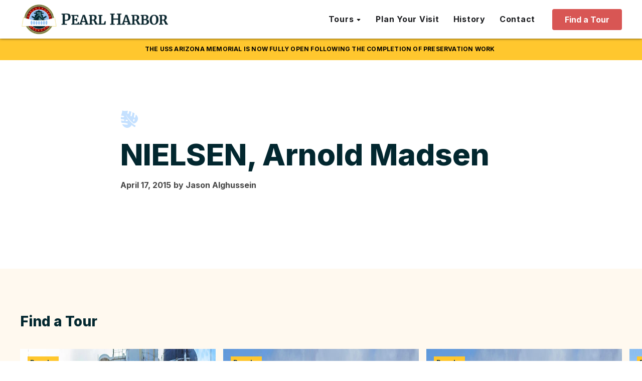

--- FILE ---
content_type: text/html; charset=UTF-8
request_url: https://pearlharbor.org/blog/nielsen-arnold-madsen/
body_size: 20987
content:
<!DOCTYPE html>
<html lang="en-US" prefix="og: https://ogp.me/ns#" >
<head>
<meta charset="UTF-8">
<script type="text/javascript">
/* <![CDATA[ */
var gform;gform||(document.addEventListener("gform_main_scripts_loaded",function(){gform.scriptsLoaded=!0}),document.addEventListener("gform/theme/scripts_loaded",function(){gform.themeScriptsLoaded=!0}),window.addEventListener("DOMContentLoaded",function(){gform.domLoaded=!0}),gform={domLoaded:!1,scriptsLoaded:!1,themeScriptsLoaded:!1,isFormEditor:()=>"function"==typeof InitializeEditor,callIfLoaded:function(o){return!(!gform.domLoaded||!gform.scriptsLoaded||!gform.themeScriptsLoaded&&!gform.isFormEditor()||(gform.isFormEditor()&&console.warn("The use of gform.initializeOnLoaded() is deprecated in the form editor context and will be removed in Gravity Forms 3.1."),o(),0))},initializeOnLoaded:function(o){gform.callIfLoaded(o)||(document.addEventListener("gform_main_scripts_loaded",()=>{gform.scriptsLoaded=!0,gform.callIfLoaded(o)}),document.addEventListener("gform/theme/scripts_loaded",()=>{gform.themeScriptsLoaded=!0,gform.callIfLoaded(o)}),window.addEventListener("DOMContentLoaded",()=>{gform.domLoaded=!0,gform.callIfLoaded(o)}))},hooks:{action:{},filter:{}},addAction:function(o,r,e,t){gform.addHook("action",o,r,e,t)},addFilter:function(o,r,e,t){gform.addHook("filter",o,r,e,t)},doAction:function(o){gform.doHook("action",o,arguments)},applyFilters:function(o){return gform.doHook("filter",o,arguments)},removeAction:function(o,r){gform.removeHook("action",o,r)},removeFilter:function(o,r,e){gform.removeHook("filter",o,r,e)},addHook:function(o,r,e,t,n){null==gform.hooks[o][r]&&(gform.hooks[o][r]=[]);var d=gform.hooks[o][r];null==n&&(n=r+"_"+d.length),gform.hooks[o][r].push({tag:n,callable:e,priority:t=null==t?10:t})},doHook:function(r,o,e){var t;if(e=Array.prototype.slice.call(e,1),null!=gform.hooks[r][o]&&((o=gform.hooks[r][o]).sort(function(o,r){return o.priority-r.priority}),o.forEach(function(o){"function"!=typeof(t=o.callable)&&(t=window[t]),"action"==r?t.apply(null,e):e[0]=t.apply(null,e)})),"filter"==r)return e[0]},removeHook:function(o,r,t,n){var e;null!=gform.hooks[o][r]&&(e=(e=gform.hooks[o][r]).filter(function(o,r,e){return!!(null!=n&&n!=o.tag||null!=t&&t!=o.priority)}),gform.hooks[o][r]=e)}});
/* ]]> */
</script>

<meta name="viewport" content="width=device-width, initial-scale=1.0">
<!-- WP_HEAD() START -->
				<script async data-id="101466193" src="//static.getclicky.com/js"></script>
							<!-- begin Convert Experiences code--><script type="text/javascript" src="//cdn-4.convertexperiments.com/v1/js/10043105-10049232.js?environment=production" async></script><!-- end Convert Experiences code -->
			<link rel="preload" as="style" href="https://pearlharbor.org/wp-content/cache/perfmatters/pearlharbor.org/fonts/40abb54820a6.google-fonts.min.css" >
<link rel="stylesheet" href="https://pearlharbor.org/wp-content/cache/perfmatters/pearlharbor.org/fonts/40abb54820a6.google-fonts.min.css">
	<style>img:is([sizes="auto" i], [sizes^="auto," i]) { contain-intrinsic-size: 3000px 1500px }</style>
	<link rel='preconnect' href='https://player.vimeo.com' crossorigin>
<link rel='preconnect' href='https://i.vimeocdn.com' crossorigin>
<link rel='preconnect' href='https://f.vimeocdn.com' crossorigin>

<!-- Google Tag Manager for WordPress by gtm4wp.com -->
<script data-cfasync="false" data-pagespeed-no-defer>
	var gtm4wp_datalayer_name = "dataLayer";
	var dataLayer = dataLayer || [];
</script>
<!-- End Google Tag Manager for WordPress by gtm4wp.com -->
<!-- Search Engine Optimization by Rank Math PRO - https://rankmath.com/ -->
<title>NIELSEN, Arnold Madsen | pearlharbor.org</title><link rel="preload" href="https://pearlharbor.org/wp-content/uploads/2023/02/Logo-Type-Navy-480x107.png" as="image" imagesizes="(max-width: 480px) 100vw, 480px" fetchpriority="high"><link rel="preload" href="https://pearlharbor.org/wp-content/uploads/2025/07/PH-Nav-Tour-Finder.jpg" as="image" imagesizes="(max-width: 345px) 100vw, 345px" fetchpriority="high">
<meta name="robots" content="follow, index, max-snippet:-1, max-video-preview:-1, max-image-preview:large"/>
<link rel="canonical" href="https://pearlharbor.org/blog/nielsen-arnold-madsen/" />
<meta property="og:locale" content="en_US" />
<meta property="og:type" content="article" />
<meta property="og:title" content="NIELSEN, Arnold Madsen | pearlharbor.org" />
<meta property="og:url" content="https://pearlharbor.org/blog/nielsen-arnold-madsen/" />
<meta property="og:site_name" content="pearlharbor.org" />
<meta property="article:section" content="Heroes" />
<meta property="og:image" content="https://pearlharbor.org/wp-content/uploads/2023/02/Hero_Home.jpg" />
<meta property="og:image:secure_url" content="https://pearlharbor.org/wp-content/uploads/2023/02/Hero_Home.jpg" />
<meta property="og:image:width" content="1920" />
<meta property="og:image:height" content="915" />
<meta property="og:image:alt" content="NIELSEN, Arnold Madsen" />
<meta property="og:image:type" content="image/jpeg" />
<meta name="twitter:card" content="summary_large_image" />
<meta name="twitter:title" content="NIELSEN, Arnold Madsen | pearlharbor.org" />
<meta name="twitter:image" content="https://pearlharbor.org/wp-content/uploads/2023/02/Hero_Home.jpg" />
<!-- /Rank Math WordPress SEO plugin -->

<link rel='dns-prefetch' href='//www.google.com' />
<link rel='stylesheet' id='wp-block-library-css' href='https://pearlharbor.org/wp-includes/css/dist/block-library/style.min.css?ver=6.8.3' type='text/css' media='all' />
<style id='classic-theme-styles-inline-css' type='text/css'>
/*! This file is auto-generated */
.wp-block-button__link{color:#fff;background-color:#32373c;border-radius:9999px;box-shadow:none;text-decoration:none;padding:calc(.667em + 2px) calc(1.333em + 2px);font-size:1.125em}.wp-block-file__button{background:#32373c;color:#fff;text-decoration:none}
</style>
<link rel='stylesheet' id='oxygen-css' href='https://pearlharbor.org/wp-content/plugins/oxygen/component-framework/oxygen.css?ver=4.9.1' type='text/css' media='all' />
<script type="text/javascript" src="https://pearlharbor.org/wp-includes/js/jquery/jquery.min.js?ver=3.7.1" id="jquery-core-js"></script>
<link rel="https://api.w.org/" href="https://pearlharbor.org/wp-json/" /><link rel="alternate" title="JSON" type="application/json" href="https://pearlharbor.org/wp-json/wp/v2/posts/9422" /><link rel="alternate" title="oEmbed (JSON)" type="application/json+oembed" href="https://pearlharbor.org/wp-json/oembed/1.0/embed?url=https%3A%2F%2Fpearlharbor.org%2Fblog%2Fnielsen-arnold-madsen%2F" />
<link rel="alternate" title="oEmbed (XML)" type="text/xml+oembed" href="https://pearlharbor.org/wp-json/oembed/1.0/embed?url=https%3A%2F%2Fpearlharbor.org%2Fblog%2Fnielsen-arnold-madsen%2F&#038;format=xml" />
<link href="[data-uri]" rel="icon" type="image/x-icon" />
<!-- Google Tag Manager for WordPress by gtm4wp.com -->
<!-- GTM Container placement set to off -->
<script data-cfasync="false" data-pagespeed-no-defer type="text/javascript">
	var dataLayer_content = {"pagePostType":"post","pagePostType2":"single-post","pageCategory":["heroes"]};
	dataLayer.push( dataLayer_content );
</script>
<script data-cfasync="false" data-pagespeed-no-defer type="text/javascript">
	console.warn && console.warn("[GTM4WP] Google Tag Manager container code placement set to OFF !!!");
	console.warn && console.warn("[GTM4WP] Data layer codes are active but GTM container must be loaded using custom coding !!!");
</script>
<!-- End Google Tag Manager for WordPress by gtm4wp.com -->				<!-- Google Tag Manager -->
				<script>
					(function(w, d, s, l, i) {
						w[l] = w[l] || [];
						w[l].push({
							'gtm.start': new Date().getTime(),
							event: 'gtm.js'
						});
						var f = d.getElementsByTagName(s)[0],
							j = d.createElement(s),
							dl = l != 'dataLayer' ? '&l=' + l : '';
						j.async = true;
						j.src = 'https://www.googletagmanager.com/gtm.js?id=' + i + dl;
						f.parentNode.insertBefore(j, f);
					})(window, document, 'script', 'dataLayer', 'GTM-TDCQPVC');
				</script>
				<!-- End Google Tag Manager -->
			<link rel="icon" href="https://pearlharbor.org/wp-content/uploads/2023/03/cropped-Favicon-4-32x32.png" sizes="32x32" />
<link rel="icon" href="https://pearlharbor.org/wp-content/uploads/2023/03/cropped-Favicon-4-192x192.png" sizes="192x192" />
<link rel="apple-touch-icon" href="https://pearlharbor.org/wp-content/uploads/2023/03/cropped-Favicon-4-180x180.png" />
<meta name="msapplication-TileImage" content="https://pearlharbor.org/wp-content/uploads/2023/03/cropped-Favicon-4-270x270.png" />
<link rel='stylesheet' id='oxygen-cache-3482-css' href='//pearlharbor.org/wp-content/uploads/oxygen/css/3482.css?cache=1755897039&#038;ver=6.8.3' type='text/css' media='all' />
<link rel='stylesheet' id='oxygen-cache-3118-css' href='//pearlharbor.org/wp-content/uploads/oxygen/css/3118.css?cache=1765939784&#038;ver=6.8.3' type='text/css' media='all' />
<link rel='stylesheet' id='oxygen-cache-3399-css' href='//pearlharbor.org/wp-content/uploads/oxygen/css/3399.css?cache=1755897041&#038;ver=6.8.3' type='text/css' media='all' />
<link rel='stylesheet' id='oxygen-universal-styles-css' href='//pearlharbor.org/wp-content/uploads/oxygen/css/universal.css?cache=1768336500&#038;ver=6.8.3' type='text/css' media='all' />
<noscript><style>.perfmatters-lazy[data-src]{display:none !important;}</style></noscript><style>.perfmatters-lazy.pmloaded,.perfmatters-lazy.pmloaded>img,.perfmatters-lazy>img.pmloaded,.perfmatters-lazy[data-ll-status=entered]{animation:500ms pmFadeIn}@keyframes pmFadeIn{0%{opacity:0}100%{opacity:1}}</style><!-- END OF WP_HEAD() -->
</head>
<body class="wp-singular post-template-default single single-post postid-9422 single-format-standard wp-theme-oxygen-is-not-a-theme  wp-embed-responsive oxygen-body" >




					<!-- Google Tag Manager (noscript) -->
				<noscript><iframe src="https://www.googletagmanager.com/ns.html?id=GTM-TDCQPVC" height="0" width="0" style="display:none;visibility:hidden"></iframe></noscript>
				<!-- End Google Tag Manager (noscript) -->
								<div id="nav-spacer" class="ct-div-block" ></div><div id="div_block-411-3118" class="ct-div-block" ><div id="text_block-421-3118" class="ct-text-block notification-bar-text" ><span id="span-422-3118" class="ct-span" >The USS Arizona Memorial is now fully open following the completion of preservation work</span><a id="link_text-423-3118" class="ct-link-text " href="" target="_self"  ></a></div></div><header id="main-nav" class="oxy-header-wrapper oxy-sticky-header oxy-overlay-header oxy-header" ><div id="_header_row-32-3118" class="oxy-header-row" ><div class="oxy-header-container"><div id="_header_left-33-3118" class="oxy-header-left" ><a id="link-34-3118" class="ct-link" href="/"   ><img data-perfmatters-preload width="480" height="107" id="image-35-3118" alt src="https://pearlharbor.org/wp-content/uploads/2023/02/Logo-Type-Navy-480x107.png" class="ct-image" srcset sizes="(max-width: 480px) 100vw, 480px" fetchpriority="high"></a></div><div id="_header_center-36-3118" class="oxy-header-center" ></div><div id="_header_right-37-3118" class="oxy-header-right" >
		<nav id="-mega-menu-204-3118" class="oxy-mega-menu main-menu " ><ul class="oxy-inner-content oxy-mega-menu_inner" data-trigger=".oxy-burger-trigger" data-hovertabs="true" data-odelay="0" data-cdelay="50" data-duration="300" data-mouseover="true" data-hash-close="false" data-auto-aria="true" data-type="individual" >
		<li id="-mega-dropdown-205-3118" class="oxy-mega-dropdown header-dropdown " ><a  href="#dropdown" class="oxy-mega-dropdown_link " data-disable-link="disable" data-expanded="enable" ><span class="oxy-mega-dropdown_link-text">Tours</span><span class="oxy-mega-dropdown_icon"><svg id="icon-mega-dropdown-205-3118"><use xlink:href="#FontAwesomeicon-sort-desc"></use></svg></span></a><div class="oxy-mega-dropdown_inner oxy-header-container" data-icon="FontAwesomeicon-sort-desc"><div class="oxy-mega-dropdown_container"><div class="oxy-inner-content oxy-mega-dropdown_content oxy-header-container"><div id="div_block-206-3118" class="ct-div-block header-dropdown__inner" ><a id="link-207-3118" class="ct-link header-dropdown__item" href="/tour-finder/"   ><img data-perfmatters-preload width="345" height="210" id="image-208-3118" alt src="https://pearlharbor.org/wp-content/uploads/2025/07/PH-Nav-Tour-Finder.jpg" class="ct-image header-dropdown__image" srcset sizes="(max-width: 345px) 100vw, 345px" fetchpriority="high"><div id="div_block-209-3118" class="ct-div-block header-dropdown__item-content" ><div id="text_block-210-3118" class="ct-text-block header-dropdown__item-title" >Tour Finder</div><div id="text_block-211-3118" class="ct-text-block header-dropdown__item-desc" >Plan your perfect Pearl Harbor day.</div></div></a><a id="link-212-3118" class="ct-link header-dropdown__item" href="/browse-tours/tours/"   ><img width="345" height="210" id="image-213-3118" alt src="data:image/svg+xml,%3Csvg%20xmlns=&#039;http://www.w3.org/2000/svg&#039;%20width=&#039;345&#039;%20height=&#039;210&#039;%20viewBox=&#039;0%200%20345%20210&#039;%3E%3C/svg%3E" class="ct-image header-dropdown__image perfmatters-lazy" srcset data-src="https://pearlharbor.org/wp-content/uploads/2025/07/PH-Nav-Self-Paced-Tours.jpg" data-sizes="(max-width: 345px) 100vw, 345px" /><noscript><img width="345" height="210"  id="image-213-3118" alt="" src="https://pearlharbor.org/wp-content/uploads/2025/07/PH-Nav-Self-Paced-Tours.jpg" class="ct-image header-dropdown__image" srcset="" sizes="(max-width: 345px) 100vw, 345px" /></noscript><div id="div_block-214-3118" class="ct-div-block header-dropdown__item-content" ><div id="text_block-215-3118" class="ct-text-block header-dropdown__item-title" >Scheduled Tours</div><div id="text_block-216-3118" class="ct-text-block header-dropdown__item-desc" >Includes narrated transportation, &amp; Arizona Memorial tickets.</div></div></a><a id="link-217-3118" class="ct-link header-dropdown__item" href="/browse-tours/tickets/"   ><img width="345" height="210" id="image-218-3118" alt src="data:image/svg+xml,%3Csvg%20xmlns=&#039;http://www.w3.org/2000/svg&#039;%20width=&#039;345&#039;%20height=&#039;210&#039;%20viewBox=&#039;0%200%20345%20210&#039;%3E%3C/svg%3E" class="ct-image header-dropdown__image perfmatters-lazy" srcset data-src="https://pearlharbor.org/wp-content/uploads/2025/07/PH-Nav-Scheduled-Tours.jpg" data-sizes="(max-width: 345px) 100vw, 345px" /><noscript><img width="345" height="210"  id="image-218-3118" alt="" src="https://pearlharbor.org/wp-content/uploads/2025/07/PH-Nav-Scheduled-Tours.jpg" class="ct-image header-dropdown__image" srcset="" sizes="(max-width: 345px) 100vw, 345px" /></noscript><div id="div_block-219-3118" class="ct-div-block header-dropdown__item-content" ><div id="text_block-220-3118" class="ct-text-block header-dropdown__item-title" >Self-Paced Tours</div><div id="text_block-221-3118" class="ct-text-block header-dropdown__item-desc" >Explore on your own. Transport &amp; Arizona tickets not included.</div></div></a><a id="link-426-3118" class="ct-link header-dropdown__item" href="/browse-tours/shore-excursions/"   ><img width="345" height="210" id="image-427-3118" alt src="data:image/svg+xml,%3Csvg%20xmlns=&#039;http://www.w3.org/2000/svg&#039;%20width=&#039;345&#039;%20height=&#039;210&#039;%20viewBox=&#039;0%200%20345%20210&#039;%3E%3C/svg%3E" class="ct-image header-dropdown__image perfmatters-lazy" srcset data-src="https://pearlharbor.org/wp-content/uploads/2025/09/PH-Nav-Shore-Excursions.jpg" data-sizes="(max-width: 345px) 100vw, 345px" /><noscript><img width="345" height="210"  id="image-427-3118" alt="" src="https://pearlharbor.org/wp-content/uploads/2025/09/PH-Nav-Shore-Excursions.jpg" class="ct-image header-dropdown__image" srcset="" sizes="(max-width: 345px) 100vw, 345px" /></noscript><div id="div_block-428-3118" class="ct-div-block header-dropdown__item-content" ><div id="text_block-429-3118" class="ct-text-block header-dropdown__item-title" >Shore Excursions</div><div id="text_block-430-3118" class="ct-text-block header-dropdown__item-desc" >The ideal Oahu excursion for you Hawaii cruise. Includes port pickup.</div></div></a><a id="link-223-3118" class="ct-link header-dropdown__compare" href="/compare-tours/"   ><img id="image-224-3118" alt src="data:image/svg+xml,%3Csvg%20xmlns=&#039;http://www.w3.org/2000/svg&#039;%20width=&#039;0&#039;%20height=&#039;0&#039;%20viewBox=&#039;0%200%200%200&#039;%3E%3C/svg%3E" class="ct-image perfmatters-lazy" srcset data-src="https://pearlharbor.org/wp-content/uploads/2025/07/icon-compare-tours.svg" data-sizes="(max-width: 14px) 100vw, 14px" /><noscript><img  id="image-224-3118" alt="" src="https://pearlharbor.org/wp-content/uploads/2025/07/icon-compare-tours.svg" class="ct-image" srcset="" sizes="(max-width: 14px) 100vw, 14px" /></noscript><div id="text_block-225-3118" class="ct-text-block header-dropdown__item-title" >Compare Tours</div></a></div></div></div></div></li>

		
		<li id="-mega-dropdown-238-3118" class="oxy-mega-dropdown header-dropdown " ><a  target="_self" href="/plan-your-visit/" class="oxy-mega-dropdown_link oxy-mega-dropdown_just-link " data-disable-link="disable" data-expanded="enable" ><span class="oxy-mega-dropdown_link-text">Plan Your Visit</span></a></li>

		
		<li id="-mega-dropdown-284-3118" class="oxy-mega-dropdown header-dropdown " ><a  target="_self" href="/pearl-harbor-history/" class="oxy-mega-dropdown_link oxy-mega-dropdown_just-link " data-disable-link="disable" data-expanded="enable" ><span class="oxy-mega-dropdown_link-text">History</span></a></li>

		
		<li id="-mega-dropdown-285-3118" class="oxy-mega-dropdown header-dropdown " ><a  target="_self" href="/contact" class="oxy-mega-dropdown_link oxy-mega-dropdown_just-link " data-disable-link="disable" data-expanded="enable" ><span class="oxy-mega-dropdown_link-text">Contact</span></a></li>

		</ul></nav>

		<a id="link_button-80-3118" class="ct-link-button button white-space--nowrap" href="/tour-finder/" target="_self"  >Find a Tour</a><img id="image-367-3118" alt src="data:image/svg+xml,%3Csvg%20xmlns=&#039;http://www.w3.org/2000/svg&#039;%20width=&#039;0&#039;%20height=&#039;0&#039;%20viewBox=&#039;0%200%200%200&#039;%3E%3C/svg%3E" class="ct-image mobile-menu--open perfmatters-lazy" srcset data-src="https://pearlharbor.org/wp-content/uploads/2023/03/mobile-menu.svg" data-sizes="(max-width: 22px) 100vw, 22px" /><noscript><img  id="image-367-3118" alt="" src="https://pearlharbor.org/wp-content/uploads/2023/03/mobile-menu.svg" class="ct-image mobile-menu--open" srcset="" sizes="(max-width: 22px) 100vw, 22px" /></noscript><img id="image-368-3118" alt src="data:image/svg+xml,%3Csvg%20xmlns=&#039;http://www.w3.org/2000/svg&#039;%20width=&#039;0&#039;%20height=&#039;0&#039;%20viewBox=&#039;0%200%200%200&#039;%3E%3C/svg%3E" class="ct-image mobile-menu--close oxy-close-modal perfmatters-lazy" srcset data-src="https://pearlharbor.org/wp-content/uploads/2023/03/icon-close02.svg" data-sizes="(max-width: 26px) 100vw, 26px" /><noscript><img  id="image-368-3118" alt="" src="https://pearlharbor.org/wp-content/uploads/2023/03/icon-close02.svg" class="ct-image mobile-menu--close oxy-close-modal" srcset="" sizes="(max-width: 26px) 100vw, 26px" /></noscript></div></div></div></header>
				<script type="text/javascript">
			jQuery(document).ready(function() {
				var selector = "#main-nav",
					scrollval = parseInt("-1");
				if (!scrollval || scrollval < 1) {
											jQuery("body").css("margin-top", jQuery(selector).outerHeight());
						jQuery(selector).addClass("oxy-sticky-header-active");
									}
				else {
					var scrollTopOld = 0;
					jQuery(window).scroll(function() {
						if (!jQuery('body').hasClass('oxy-nav-menu-prevent-overflow')) {
							if (jQuery(this).scrollTop() > scrollval 
																) {
								if (
																		!jQuery(selector).hasClass("oxy-sticky-header-active")) {
									if (jQuery(selector).css('position')!='absolute') {
										jQuery("body").css("margin-top", jQuery(selector).outerHeight());
									}
									jQuery(selector)
										.addClass("oxy-sticky-header-active")
																	}
							}
							else {
								jQuery(selector)
									.removeClass("oxy-sticky-header-fade-in")
									.removeClass("oxy-sticky-header-active");
								if (jQuery(selector).css('position')!='absolute') {
									jQuery("body").css("margin-top", "");
								}
							}
							scrollTopOld = jQuery(this).scrollTop();
						}
					})
				}
			});
		</script>            <div tabindex="-1" class="oxy-modal-backdrop  "
                style="background-color: #000000;"
                data-trigger="user_clicks_element"                data-trigger-selector=".mobile-menu--open"                data-trigger-time="5"                data-trigger-time-unit="seconds"                data-close-automatically="no"                data-close-after-time="10"                data-close-after-time-unit="seconds"                data-trigger_scroll_amount="50"                data-trigger_scroll_direction="down"	            data-scroll_to_selector=""	            data-time_inactive="60"	            data-time-inactive-unit="seconds"	            data-number_of_clicks="3"	            data-close_on_esc="on"	            data-number_of_page_views="3"                data-close-after-form-submit="no"                data-open-again="always_show"                data-open-again-after-days="3"            >

                <div id="modal-291-3118" class="ct-modal" ><div id="div_block-293-3118" class="ct-div-block header-dropdown__inner mobile-menu-dropdown__inner" ><div id="text_block-359-3118" class="ct-text-block mobile-menu__standalone-link" >Tours</div><a id="link-294-3118" class="ct-link header-dropdown__item mobile-menu-dropdown__item" href="/tour-finder/"   ><img width="345" height="210" id="image-295-3118" alt src="data:image/svg+xml,%3Csvg%20xmlns=&#039;http://www.w3.org/2000/svg&#039;%20width=&#039;345&#039;%20height=&#039;210&#039;%20viewBox=&#039;0%200%20345%20210&#039;%3E%3C/svg%3E" class="ct-image header-dropdown__image mobile-menu-dropdown__image perfmatters-lazy" srcset data-src="https://pearlharbor.org/wp-content/uploads/2025/07/PH-Nav-Tour-Finder.jpg" data-sizes="(max-width: 345px) 100vw, 345px" /><noscript><img width="345" height="210"  id="image-295-3118" alt="" src="https://pearlharbor.org/wp-content/uploads/2025/07/PH-Nav-Tour-Finder.jpg" class="ct-image header-dropdown__image mobile-menu-dropdown__image" srcset="" sizes="(max-width: 345px) 100vw, 345px" /></noscript><div id="div_block-296-3118" class="ct-div-block header-dropdown__item-content" ><div id="text_block-297-3118" class="ct-text-block header-dropdown__item-title" >Tour Finder</div><div id="text_block-298-3118" class="ct-text-block header-dropdown__item-desc" >Plan your perfect Pearl Harbor day.</div></div></a><a id="link-299-3118" class="ct-link header-dropdown__item mobile-menu-dropdown__item" href="/browse-tours/tours/"   ><img width="345" height="210" id="image-300-3118" alt src="data:image/svg+xml,%3Csvg%20xmlns=&#039;http://www.w3.org/2000/svg&#039;%20width=&#039;345&#039;%20height=&#039;210&#039;%20viewBox=&#039;0%200%20345%20210&#039;%3E%3C/svg%3E" class="ct-image header-dropdown__image mobile-menu-dropdown__image perfmatters-lazy" srcset data-src="https://pearlharbor.org/wp-content/uploads/2025/07/PH-Nav-Self-Paced-Tours.jpg" data-sizes="(max-width: 345px) 100vw, 345px" /><noscript><img width="345" height="210"  id="image-300-3118" alt="" src="https://pearlharbor.org/wp-content/uploads/2025/07/PH-Nav-Self-Paced-Tours.jpg" class="ct-image header-dropdown__image mobile-menu-dropdown__image" srcset="" sizes="(max-width: 345px) 100vw, 345px" /></noscript><div id="div_block-301-3118" class="ct-div-block header-dropdown__item-content" ><div id="text_block-302-3118" class="ct-text-block header-dropdown__item-title" >Scheduled Tours</div><div id="text_block-303-3118" class="ct-text-block header-dropdown__item-desc" >Includes narrated transportation, &amp; Arizona Memorial tickets.</div></div></a><a id="link-350-3118" class="ct-link header-dropdown__item mobile-menu-dropdown__item" href="/browse-tours/tickets/"   ><img width="345" height="210" id="image-351-3118" alt src="data:image/svg+xml,%3Csvg%20xmlns=&#039;http://www.w3.org/2000/svg&#039;%20width=&#039;345&#039;%20height=&#039;210&#039;%20viewBox=&#039;0%200%20345%20210&#039;%3E%3C/svg%3E" class="ct-image header-dropdown__image mobile-menu-dropdown__image perfmatters-lazy" srcset data-src="https://pearlharbor.org/wp-content/uploads/2025/07/PH-Nav-Scheduled-Tours.jpg" data-sizes="(max-width: 345px) 100vw, 345px" /><noscript><img width="345" height="210"  id="image-351-3118" alt="" src="https://pearlharbor.org/wp-content/uploads/2025/07/PH-Nav-Scheduled-Tours.jpg" class="ct-image header-dropdown__image mobile-menu-dropdown__image" srcset="" sizes="(max-width: 345px) 100vw, 345px" /></noscript><div id="div_block-352-3118" class="ct-div-block header-dropdown__item-content" ><div id="text_block-353-3118" class="ct-text-block header-dropdown__item-title" >Self-Paced Tours</div><div id="text_block-354-3118" class="ct-text-block header-dropdown__item-desc" >Explore on your own. Transport &amp; Arizona tickets not included.</div></div></a><a id="link-431-3118" class="ct-link header-dropdown__item mobile-menu-dropdown__item" href="/browse-tours/shore-excursions/"   ><img width="345" height="210" id="image-432-3118" alt src="data:image/svg+xml,%3Csvg%20xmlns=&#039;http://www.w3.org/2000/svg&#039;%20width=&#039;345&#039;%20height=&#039;210&#039;%20viewBox=&#039;0%200%20345%20210&#039;%3E%3C/svg%3E" class="ct-image header-dropdown__image mobile-menu-dropdown__image perfmatters-lazy" srcset data-src="https://pearlharbor.org/wp-content/uploads/2025/09/PH-Nav-Shore-Excursions.jpg" data-sizes="(max-width: 345px) 100vw, 345px" /><noscript><img width="345" height="210"  id="image-432-3118" alt="" src="https://pearlharbor.org/wp-content/uploads/2025/09/PH-Nav-Shore-Excursions.jpg" class="ct-image header-dropdown__image mobile-menu-dropdown__image" srcset="" sizes="(max-width: 345px) 100vw, 345px" /></noscript><div id="div_block-433-3118" class="ct-div-block header-dropdown__item-content" ><div id="text_block-434-3118" class="ct-text-block header-dropdown__item-title" >Shore Excursions</div><div id="text_block-435-3118" class="ct-text-block header-dropdown__item-desc" >The ideal Oahu excursion for you Hawaii cruise. Includes port pickup.<br></div></div></a><a id="link-355-3118" class="ct-link header-dropdown__compare" href="/compare-tours/"   ><img id="image-356-3118" alt src="data:image/svg+xml,%3Csvg%20xmlns=&#039;http://www.w3.org/2000/svg&#039;%20width=&#039;0&#039;%20height=&#039;0&#039;%20viewBox=&#039;0%200%200%200&#039;%3E%3C/svg%3E" class="ct-image perfmatters-lazy" srcset data-src="https://pearlharbor.org/wp-content/uploads/2025/07/icon-compare-tours.svg" data-sizes="(max-width: 14px) 100vw, 14px" /><noscript><img  id="image-356-3118" alt="" src="https://pearlharbor.org/wp-content/uploads/2025/07/icon-compare-tours.svg" class="ct-image" srcset="" sizes="(max-width: 14px) 100vw, 14px" /></noscript><div id="text_block-357-3118" class="ct-text-block header-dropdown__item-title" >Compare Tours</div></a></div><a id="link_text-318-3118" class="ct-link-text mobile-menu__standalone-link" href="/plan-your-visit" target="_self"  >Plan Your Visit</a><a id="link_text-341-3118" class="ct-link-text mobile-menu__standalone-link" href="/pearl-harbor-history/" target="_self"  >History</a><a id="link_text-358-3118" class="ct-link-text mobile-menu__standalone-link" href="/contact" target="_self"  >Contact</a></div>
            </div>
        <section id="section-2-3399" class=" ct-section blog-content" ><div class="ct-section-inner-wrap"><img id="image-3-3399" alt src="data:image/svg+xml,%3Csvg%20xmlns=&#039;http://www.w3.org/2000/svg&#039;%20width=&#039;0&#039;%20height=&#039;0&#039;%20viewBox=&#039;0%200%200%200&#039;%3E%3C/svg%3E" class="ct-image perfmatters-lazy" srcset data-src="https://pearlharbor.org/wp-content/uploads/2023/02/Icon-Leaf-Blue.svg" data-sizes="(max-width: 34px) 100vw, 34px" /><noscript><img  id="image-3-3399" alt="" src="https://pearlharbor.org/wp-content/uploads/2023/02/Icon-Leaf-Blue.svg" class="ct-image" srcset="" sizes="(max-width: 34px) 100vw, 34px" /></noscript><h1 id="headline-4-3399" class="ct-headline h1 text--navy text--left"><span id="span-5-3399" class="ct-span" >NIELSEN, Arnold Madsen</span></h1><div id="div_block-10-3399" class="ct-div-block" ><div id="text_block-7-3399" class="ct-text-block" ><span id="span-8-3399" class="ct-span" >April 17, 2015</span></div><div id="text_block-11-3399" class="ct-text-block" >by&nbsp;<span id="span-12-3399" class="ct-span" >Jason</span>&nbsp;<span id="span-14-3399" class="ct-span" >Alghussein</span></div></div><div id="text_block-18-3399" class="ct-text-block blog-content--text" ><span id="span-19-3399" class="ct-span oxy-stock-content-styles" ></span></div></div></section><div id="div_block-21-3399" class="ct-div-block reusable-wrapper" ><section id="section-129-3398" class=" ct-section" ><div class="ct-section-inner-wrap"><h3 id="headline-130-3398" class="ct-headline h3 text--dark">Find a Tour</h3><div id="div_block-131-3398" class="ct-div-block swiper swiper--col-4 swiper--cards" ><div id="_dynamic_list-22-3482" class="oxy-dynamic-list swiper-wrapper"><div id="div_block-23-3482-1" class="ct-div-block swiper-slide" data-id="div_block-23-3482"><a id="div_block-134-3398-1" class="ct-link" href="https://pearlharbor.org/tours/remember-pearl-harbor-tour-from-waikiki/" target="_self" data-id="div_block-134-3398"><img width="1400" height="900" id="image-135-3398-1" alt src="data:image/svg+xml,%3Csvg%20xmlns=&#039;http://www.w3.org/2000/svg&#039;%20width=&#039;1400&#039;%20height=&#039;900&#039;%20viewBox=&#039;0%200%201400%20900&#039;%3E%3C/svg%3E" class="ct-image perfmatters-lazy" data-id="image-135-3398" data-src="https://pearlharbor.org/wp-content/uploads/2023/02/Tour-Card_Remember-PH.jpg" data-srcset="https://pearlharbor.org/wp-content/uploads/2023/02/Tour-Card_Remember-PH.jpg 1400w, https://pearlharbor.org/wp-content/uploads/2023/02/Tour-Card_Remember-PH-480x309.jpg 480w, https://pearlharbor.org/wp-content/uploads/2023/02/Tour-Card_Remember-PH-768x494.jpg 768w, https://pearlharbor.org/wp-content/uploads/2023/02/Tour-Card_Remember-PH-992x638.jpg 992w, https://pearlharbor.org/wp-content/uploads/2023/02/Tour-Card_Remember-PH-1120x720.jpg 1120w" data-sizes="(max-width: 1400px) 100vw, 1400px" /><noscript><img width="1400" height="900" id="image-135-3398-1" alt="" src="https://pearlharbor.org/wp-content/uploads/2023/02/Tour-Card_Remember-PH.jpg" class="ct-image" srcset="https://pearlharbor.org/wp-content/uploads/2023/02/Tour-Card_Remember-PH.jpg 1400w, https://pearlharbor.org/wp-content/uploads/2023/02/Tour-Card_Remember-PH-480x309.jpg 480w, https://pearlharbor.org/wp-content/uploads/2023/02/Tour-Card_Remember-PH-768x494.jpg 768w, https://pearlharbor.org/wp-content/uploads/2023/02/Tour-Card_Remember-PH-992x638.jpg 992w, https://pearlharbor.org/wp-content/uploads/2023/02/Tour-Card_Remember-PH-1120x720.jpg 1120w" sizes="(max-width: 1400px) 100vw, 1400px" data-id="image-135-3398"></noscript><div id="text_block-70-3482-1" class="ct-text-block tag tag--absolute tag--sm" data-id="text_block-70-3482">Popular</div></a><a id="link-69-3482-1" class="ct-link" href="https://pearlharbor.org/tours/remember-pearl-harbor-tour-from-waikiki/" target="_self" data-id="link-69-3482"><h3 id="headline-136-3398-1" class="ct-headline " data-id="headline-136-3398"><span id="span-137-3398-1" class="ct-span" data-id="span-137-3398">USS Arizona Memorial &amp; Battleship Missouri Tour from Waikiki</span></h3></a><div id="code_block-67-3482-1" class="ct-code-block " data-id="code_block-67-3482"><p class="find-a-tour--card-detail">Scheduled Tour</p></div><div id="text_block-139-3398-1" class="ct-text-block find-a-tour--card-detail" data-id="text_block-139-3398"><span id="span-61-3482-1" class="ct-span" data-id="span-61-3482">6-7</span>&nbsp;hours (approx.)</div><div id="text_block-140-3398-1" class="ct-text-block " data-id="text_block-140-3398">From $<span id="span-35-3482-1" class="ct-span" data-id="span-35-3482">143</span></div></div><div id="div_block-23-3482-2" class="ct-div-block swiper-slide" data-id="div_block-23-3482"><a id="div_block-134-3398-2" class="ct-link" href="https://pearlharbor.org/tours/pearl-harbor-honolulu-city-tour-from-waikiki-b/" target="_self" data-id="div_block-134-3398"><img width="1000" height="1000" id="image-135-3398-2" alt src="data:image/svg+xml,%3Csvg%20xmlns=&#039;http://www.w3.org/2000/svg&#039;%20width=&#039;1000&#039;%20height=&#039;1000&#039;%20viewBox=&#039;0%200%201000%201000&#039;%3E%3C/svg%3E" class="ct-image perfmatters-lazy" data-id="image-135-3398" data-src="https://pearlharbor.org/wp-content/uploads/2023/03/ArizonaMemorialShuttleBoat-1.jpg" data-srcset="https://pearlharbor.org/wp-content/uploads/2023/03/ArizonaMemorialShuttleBoat-1.jpg 1000w, https://pearlharbor.org/wp-content/uploads/2023/03/ArizonaMemorialShuttleBoat-1-150x150.jpg 150w, https://pearlharbor.org/wp-content/uploads/2023/03/ArizonaMemorialShuttleBoat-1-480x480.jpg 480w, https://pearlharbor.org/wp-content/uploads/2023/03/ArizonaMemorialShuttleBoat-1-768x768.jpg 768w, https://pearlharbor.org/wp-content/uploads/2023/03/ArizonaMemorialShuttleBoat-1-992x992.jpg 992w" data-sizes="(max-width: 1000px) 100vw, 1000px" /><noscript><img width="1000" height="1000" id="image-135-3398-2" alt="" src="https://pearlharbor.org/wp-content/uploads/2023/03/ArizonaMemorialShuttleBoat-1.jpg" class="ct-image" srcset="https://pearlharbor.org/wp-content/uploads/2023/03/ArizonaMemorialShuttleBoat-1.jpg 1000w, https://pearlharbor.org/wp-content/uploads/2023/03/ArizonaMemorialShuttleBoat-1-150x150.jpg 150w, https://pearlharbor.org/wp-content/uploads/2023/03/ArizonaMemorialShuttleBoat-1-480x480.jpg 480w, https://pearlharbor.org/wp-content/uploads/2023/03/ArizonaMemorialShuttleBoat-1-768x768.jpg 768w, https://pearlharbor.org/wp-content/uploads/2023/03/ArizonaMemorialShuttleBoat-1-992x992.jpg 992w" sizes="(max-width: 1000px) 100vw, 1000px" data-id="image-135-3398"></noscript><div id="text_block-70-3482-2" class="ct-text-block tag tag--absolute tag--sm" data-id="text_block-70-3482">Popular</div></a><a id="link-69-3482-2" class="ct-link" href="https://pearlharbor.org/tours/pearl-harbor-honolulu-city-tour-from-waikiki-b/" target="_self" data-id="link-69-3482"><h3 id="headline-136-3398-2" class="ct-headline " data-id="headline-136-3398"><span id="span-137-3398-2" class="ct-span" data-id="span-137-3398">USS Arizona Memorial &amp; Honolulu City Tour from Waikiki</span></h3></a><div id="code_block-67-3482-2" class="ct-code-block " data-id="code_block-67-3482"></div><div id="text_block-139-3398-2" class="ct-text-block find-a-tour--card-detail" data-id="text_block-139-3398"><span id="span-61-3482-2" class="ct-span" data-id="span-61-3482">5</span>&nbsp;hours (approx.)</div><div id="text_block-140-3398-2" class="ct-text-block " data-id="text_block-140-3398">From $<span id="span-35-3482-2" class="ct-span" data-id="span-35-3482">69</span></div></div><div id="div_block-23-3482-3" class="ct-div-block swiper-slide" data-id="div_block-23-3482"><a id="div_block-134-3398-3" class="ct-link" href="https://pearlharbor.org/tours/pearl-harbor-honolulu-city-tour-from-waikiki/" target="_self" data-id="div_block-134-3398"><img width="1000" height="1000" id="image-135-3398-3" alt src="data:image/svg+xml,%3Csvg%20xmlns=&#039;http://www.w3.org/2000/svg&#039;%20width=&#039;1000&#039;%20height=&#039;1000&#039;%20viewBox=&#039;0%200%201000%201000&#039;%3E%3C/svg%3E" class="ct-image perfmatters-lazy" data-id="image-135-3398" data-src="https://pearlharbor.org/wp-content/uploads/2023/03/ArizonaMemorialShuttleBoat-1.jpg" data-srcset="https://pearlharbor.org/wp-content/uploads/2023/03/ArizonaMemorialShuttleBoat-1.jpg 1000w, https://pearlharbor.org/wp-content/uploads/2023/03/ArizonaMemorialShuttleBoat-1-150x150.jpg 150w, https://pearlharbor.org/wp-content/uploads/2023/03/ArizonaMemorialShuttleBoat-1-480x480.jpg 480w, https://pearlharbor.org/wp-content/uploads/2023/03/ArizonaMemorialShuttleBoat-1-768x768.jpg 768w, https://pearlharbor.org/wp-content/uploads/2023/03/ArizonaMemorialShuttleBoat-1-992x992.jpg 992w" data-sizes="(max-width: 1000px) 100vw, 1000px" /><noscript><img width="1000" height="1000" id="image-135-3398-3" alt="" src="https://pearlharbor.org/wp-content/uploads/2023/03/ArizonaMemorialShuttleBoat-1.jpg" class="ct-image" srcset="https://pearlharbor.org/wp-content/uploads/2023/03/ArizonaMemorialShuttleBoat-1.jpg 1000w, https://pearlharbor.org/wp-content/uploads/2023/03/ArizonaMemorialShuttleBoat-1-150x150.jpg 150w, https://pearlharbor.org/wp-content/uploads/2023/03/ArizonaMemorialShuttleBoat-1-480x480.jpg 480w, https://pearlharbor.org/wp-content/uploads/2023/03/ArizonaMemorialShuttleBoat-1-768x768.jpg 768w, https://pearlharbor.org/wp-content/uploads/2023/03/ArizonaMemorialShuttleBoat-1-992x992.jpg 992w" sizes="(max-width: 1000px) 100vw, 1000px" data-id="image-135-3398"></noscript><div id="text_block-70-3482-3" class="ct-text-block tag tag--absolute tag--sm" data-id="text_block-70-3482">Popular</div></a><a id="link-69-3482-3" class="ct-link" href="https://pearlharbor.org/tours/pearl-harbor-honolulu-city-tour-from-waikiki/" target="_self" data-id="link-69-3482"><h3 id="headline-136-3398-3" class="ct-headline " data-id="headline-136-3398"><span id="span-137-3398-3" class="ct-span" data-id="span-137-3398">USS Arizona Memorial &amp; Honolulu City Tour from Waikiki</span></h3></a><div id="code_block-67-3482-3" class="ct-code-block " data-id="code_block-67-3482"><p class="find-a-tour--card-detail">Scheduled Tour</p></div><div id="text_block-139-3398-3" class="ct-text-block find-a-tour--card-detail" data-id="text_block-139-3398"><span id="span-61-3482-3" class="ct-span" data-id="span-61-3482">5</span>&nbsp;hours (approx.)</div><div id="text_block-140-3398-3" class="ct-text-block " data-id="text_block-140-3398">From $<span id="span-35-3482-3" class="ct-span" data-id="span-35-3482">69</span></div></div><div id="div_block-23-3482-4" class="ct-div-block swiper-slide" data-id="div_block-23-3482"><a id="div_block-134-3398-4" class="ct-link" href="https://pearlharbor.org/tours/passport-to-pearl-harbor/" target="_self" data-id="div_block-134-3398"><img width="1400" height="900" id="image-135-3398-4" alt src="data:image/svg+xml,%3Csvg%20xmlns=&#039;http://www.w3.org/2000/svg&#039;%20width=&#039;1400&#039;%20height=&#039;900&#039;%20viewBox=&#039;0%200%201400%20900&#039;%3E%3C/svg%3E" class="ct-image perfmatters-lazy" data-id="image-135-3398" data-src="https://pearlharbor.org/wp-content/uploads/2023/02/Tour-Card_Passport-PH.jpg" data-srcset="https://pearlharbor.org/wp-content/uploads/2023/02/Tour-Card_Passport-PH.jpg 1400w, https://pearlharbor.org/wp-content/uploads/2023/02/Tour-Card_Passport-PH-480x309.jpg 480w, https://pearlharbor.org/wp-content/uploads/2023/02/Tour-Card_Passport-PH-768x494.jpg 768w, https://pearlharbor.org/wp-content/uploads/2023/02/Tour-Card_Passport-PH-992x638.jpg 992w, https://pearlharbor.org/wp-content/uploads/2023/02/Tour-Card_Passport-PH-1120x720.jpg 1120w" data-sizes="(max-width: 1400px) 100vw, 1400px" /><noscript><img width="1400" height="900" id="image-135-3398-4" alt="" src="https://pearlharbor.org/wp-content/uploads/2023/02/Tour-Card_Passport-PH.jpg" class="ct-image" srcset="https://pearlharbor.org/wp-content/uploads/2023/02/Tour-Card_Passport-PH.jpg 1400w, https://pearlharbor.org/wp-content/uploads/2023/02/Tour-Card_Passport-PH-480x309.jpg 480w, https://pearlharbor.org/wp-content/uploads/2023/02/Tour-Card_Passport-PH-768x494.jpg 768w, https://pearlharbor.org/wp-content/uploads/2023/02/Tour-Card_Passport-PH-992x638.jpg 992w, https://pearlharbor.org/wp-content/uploads/2023/02/Tour-Card_Passport-PH-1120x720.jpg 1120w" sizes="(max-width: 1400px) 100vw, 1400px" data-id="image-135-3398"></noscript><div id="text_block-70-3482-4" class="ct-text-block tag tag--absolute tag--sm" data-id="text_block-70-3482">Popular</div></a><a id="link-69-3482-4" class="ct-link" href="https://pearlharbor.org/tours/passport-to-pearl-harbor/" target="_self" data-id="link-69-3482"><h3 id="headline-136-3398-4" class="ct-headline " data-id="headline-136-3398"><span id="span-137-3398-4" class="ct-span" data-id="span-137-3398">Official Passport to Pearl Harbor</span></h3></a><div id="code_block-67-3482-4" class="ct-code-block " data-id="code_block-67-3482"><p class="find-a-tour--card-detail">Self-Paced Tour</p></div><div id="text_block-139-3398-4" class="ct-text-block find-a-tour--card-detail" data-id="text_block-139-3398"><span id="span-61-3482-4" class="ct-span" data-id="span-61-3482">6-8</span>&nbsp;hours (approx.)</div><div id="text_block-140-3398-4" class="ct-text-block " data-id="text_block-140-3398">From $<span id="span-35-3482-4" class="ct-span" data-id="span-35-3482">99.99</span></div></div>                    
                                            
                                        
                    </div>
<div id="div_block-141-3398" class="ct-div-block swiper-button-prev swiper-button-prev--cards-yellow" ></div><div id="div_block-142-3398" class="ct-div-block swiper-button-next swiper-button-next--cards-yellow" ></div></div></div></section></div><section id="section-456-3118" class=" ct-section guide-footer" ><div class="ct-section-inner-wrap"><div id="code_block-464-3118" class="ct-code-block" ></div><div id="div_block-458-3118" class="ct-div-block guide-footer__inner" ><div id="div_block-467-3118" class="ct-div-block" ><img width="1220" height="1256" id="image-459-3118" alt src="data:image/svg+xml,%3Csvg%20xmlns=&#039;http://www.w3.org/2000/svg&#039;%20width=&#039;1220&#039;%20height=&#039;1256&#039;%20viewBox=&#039;0%200%201220%201256&#039;%3E%3C/svg%3E" class="ct-image guide-footer__image perfmatters-lazy" data-src="https://pearlharbor.org/wp-content/uploads/2025/09/Oahu-Guide-Magazine.png" data-srcset="https://pearlharbor.org/wp-content/uploads/2025/09/Oahu-Guide-Magazine.png 1220w, https://pearlharbor.org/wp-content/uploads/2025/09/Oahu-Guide-Magazine-480x494.png 480w, https://pearlharbor.org/wp-content/uploads/2025/09/Oahu-Guide-Magazine-768x791.png 768w, https://pearlharbor.org/wp-content/uploads/2025/09/Oahu-Guide-Magazine-992x1021.png 992w, https://pearlharbor.org/wp-content/uploads/2025/09/Oahu-Guide-Magazine-1120x1153.png 1120w" data-sizes="(max-width: 1220px) 100vw, 1220px" /><noscript><img width="1220" height="1256"  id="image-459-3118" alt="" src="https://pearlharbor.org/wp-content/uploads/2025/09/Oahu-Guide-Magazine.png" class="ct-image guide-footer__image" srcset="https://pearlharbor.org/wp-content/uploads/2025/09/Oahu-Guide-Magazine.png 1220w, https://pearlharbor.org/wp-content/uploads/2025/09/Oahu-Guide-Magazine-480x494.png 480w, https://pearlharbor.org/wp-content/uploads/2025/09/Oahu-Guide-Magazine-768x791.png 768w, https://pearlharbor.org/wp-content/uploads/2025/09/Oahu-Guide-Magazine-992x1021.png 992w, https://pearlharbor.org/wp-content/uploads/2025/09/Oahu-Guide-Magazine-1120x1153.png 1120w" sizes="(max-width: 1220px) 100vw, 1220px" /></noscript><div id="div_block-460-3118" class="ct-div-block guide-footer__content" ><h2 id="headline-461-3118" class="ct-headline guide-footer__heading">Get Your Free Oʻahu Visitor’s Guide</h2><div id="text_block-462-3118" class="ct-text-block guide-footer__lede" >Packed with insider tips, must-see sights, and exclusive discounts. Start planning your Oʻahu vacation now.</div></div></div><div id="shortcode-463-3118" class="ct-shortcode guide-footer__form" >
                <div class='gf_browser_chrome gform_wrapper gravity-theme gform-theme--no-framework' data-form-theme='gravity-theme' data-form-index='0' id='gform_wrapper_7' ><div id='gf_7' class='gform_anchor' tabindex='-1'></div>
                        <div class='gform_heading'>
                            <p class='gform_description'></p>
                        </div><form method='post' enctype='multipart/form-data' target='gform_ajax_frame_7' id='gform_7'  action='/blog/nielsen-arnold-madsen/#gf_7' data-formid='7' novalidate><div class='gf_invisible ginput_recaptchav3' data-sitekey='6Le4p_oUAAAAANEAaIrmfuYBz4OjPHPW24vBUTML' data-tabindex='0'><input id="input_53cf657aad55dd047f742355282ac70f" class="gfield_recaptcha_response" type="hidden" name="input_53cf657aad55dd047f742355282ac70f" value=""/></div>
                        <div class='gform-body gform_body'><div id='gform_fields_7' class='gform_fields top_label form_sublabel_above description_below validation_below'><div id="field_7_3" class="gfield gfield--type-captcha gfield--input-type-captcha gfield--width-full field_sublabel_above gfield--no-description field_description_below hidden_label field_validation_below gfield_visibility_visible"  ><label class='gfield_label gform-field-label' for='input_7_3'>CAPTCHA</label><div id='input_7_3' class='ginput_container ginput_recaptcha' data-sitekey='6LfOC7IUAAAAAIBpQ2Ss7I--qY6nVBk0iAQMLz3h'  data-theme='light' data-tabindex='-1' data-size='invisible' data-badge='bottomright'></div></div><div id="field_7_1" class="gfield gfield--type-email gfield--input-type-email gfield--width-full gfield_contains_required field_sublabel_above gfield--no-description field_description_below hidden_label field_validation_below gfield_visibility_visible"  ><label class='gfield_label gform-field-label' for='input_7_1'>Email<span class="gfield_required"><span class="gfield_required gfield_required_text">(Required)</span></span></label><div class='ginput_container ginput_container_email'>
                            <input name='input_1' id='input_7_1' type='email' value='' class='large'   placeholder='Email' aria-required="true" aria-invalid="false"  />
                        </div></div></div></div>
        <div class='gform-footer gform_footer top_label'> <input type='submit' id='gform_submit_button_7' class='gform_button button' onclick='gform.submission.handleButtonClick(this);' data-submission-type='submit' value='Send to my email'  /> <input type='hidden' name='gform_ajax' value='form_id=7&amp;title=&amp;description=1&amp;tabindex=0&amp;theme=gravity-theme&amp;styles=[]&amp;hash=01a33eb342b977828b23b8765aa2b743' />
            <input type='hidden' class='gform_hidden' name='gform_submission_method' data-js='gform_submission_method_7' value='iframe' />
            <input type='hidden' class='gform_hidden' name='gform_theme' data-js='gform_theme_7' id='gform_theme_7' value='gravity-theme' />
            <input type='hidden' class='gform_hidden' name='gform_style_settings' data-js='gform_style_settings_7' id='gform_style_settings_7' value='[]' />
            <input type='hidden' class='gform_hidden' name='is_submit_7' value='1' />
            <input type='hidden' class='gform_hidden' name='gform_submit' value='7' />
            
            <input type='hidden' class='gform_hidden' name='gform_unique_id' value='' />
            <input type='hidden' class='gform_hidden' name='state_7' value='WyJbXSIsIjEwMzZhODE3MjllMjUwZWYxNTQyZjJhN2UxYjhkMjAwIl0=' />
            <input type='hidden' autocomplete='off' class='gform_hidden' name='gform_target_page_number_7' id='gform_target_page_number_7' value='0' />
            <input type='hidden' autocomplete='off' class='gform_hidden' name='gform_source_page_number_7' id='gform_source_page_number_7' value='1' />
            <input type='hidden' name='gform_field_values' value='' />
            
        </div>
                        </form>
                        </div>
		                <iframe style='display:none;width:0px;height:0px;' src='about:blank' name='gform_ajax_frame_7' id='gform_ajax_frame_7' title='This iframe contains the logic required to handle Ajax powered Gravity Forms.'></iframe>
		                <script type="text/javascript">
/* <![CDATA[ */
 gform.initializeOnLoaded( function() {gformInitSpinner( 7, 'https://pearlharbor.org/wp-content/plugins/gravityforms/images/spinner.svg', true );jQuery('#gform_ajax_frame_7').on('load',function(){var contents = jQuery(this).contents().find('*').html();var is_postback = contents.indexOf('GF_AJAX_POSTBACK') >= 0;if(!is_postback){return;}var form_content = jQuery(this).contents().find('#gform_wrapper_7');var is_confirmation = jQuery(this).contents().find('#gform_confirmation_wrapper_7').length > 0;var is_redirect = contents.indexOf('gformRedirect(){') >= 0;var is_form = form_content.length > 0 && ! is_redirect && ! is_confirmation;var mt = parseInt(jQuery('html').css('margin-top'), 10) + parseInt(jQuery('body').css('margin-top'), 10) + 100;if(is_form){jQuery('#gform_wrapper_7').html(form_content.html());if(form_content.hasClass('gform_validation_error')){jQuery('#gform_wrapper_7').addClass('gform_validation_error');} else {jQuery('#gform_wrapper_7').removeClass('gform_validation_error');}setTimeout( function() { /* delay the scroll by 50 milliseconds to fix a bug in chrome */ jQuery(document).scrollTop(jQuery('#gform_wrapper_7').offset().top - mt); }, 50 );if(window['gformInitDatepicker']) {gformInitDatepicker();}if(window['gformInitPriceFields']) {gformInitPriceFields();}var current_page = jQuery('#gform_source_page_number_7').val();gformInitSpinner( 7, 'https://pearlharbor.org/wp-content/plugins/gravityforms/images/spinner.svg', true );jQuery(document).trigger('gform_page_loaded', [7, current_page]);window['gf_submitting_7'] = false;}else if(!is_redirect){var confirmation_content = jQuery(this).contents().find('.GF_AJAX_POSTBACK').html();if(!confirmation_content){confirmation_content = contents;}jQuery('#gform_wrapper_7').replaceWith(confirmation_content);jQuery(document).scrollTop(jQuery('#gf_7').offset().top - mt);jQuery(document).trigger('gform_confirmation_loaded', [7]);window['gf_submitting_7'] = false;wp.a11y.speak(jQuery('#gform_confirmation_message_7').text());}else{jQuery('#gform_7').append(contents);if(window['gformRedirect']) {gformRedirect();}}jQuery(document).trigger("gform_pre_post_render", [{ formId: "7", currentPage: "current_page", abort: function() { this.preventDefault(); } }]);        if (event && event.defaultPrevented) {                return;        }        const gformWrapperDiv = document.getElementById( "gform_wrapper_7" );        if ( gformWrapperDiv ) {            const visibilitySpan = document.createElement( "span" );            visibilitySpan.id = "gform_visibility_test_7";            gformWrapperDiv.insertAdjacentElement( "afterend", visibilitySpan );        }        const visibilityTestDiv = document.getElementById( "gform_visibility_test_7" );        let postRenderFired = false;        function triggerPostRender() {            if ( postRenderFired ) {                return;            }            postRenderFired = true;            gform.core.triggerPostRenderEvents( 7, current_page );            if ( visibilityTestDiv ) {                visibilityTestDiv.parentNode.removeChild( visibilityTestDiv );            }        }        function debounce( func, wait, immediate ) {            var timeout;            return function() {                var context = this, args = arguments;                var later = function() {                    timeout = null;                    if ( !immediate ) func.apply( context, args );                };                var callNow = immediate && !timeout;                clearTimeout( timeout );                timeout = setTimeout( later, wait );                if ( callNow ) func.apply( context, args );            };        }        const debouncedTriggerPostRender = debounce( function() {            triggerPostRender();        }, 200 );        if ( visibilityTestDiv && visibilityTestDiv.offsetParent === null ) {            const observer = new MutationObserver( ( mutations ) => {                mutations.forEach( ( mutation ) => {                    if ( mutation.type === 'attributes' && visibilityTestDiv.offsetParent !== null ) {                        debouncedTriggerPostRender();                        observer.disconnect();                    }                });            });            observer.observe( document.body, {                attributes: true,                childList: false,                subtree: true,                attributeFilter: [ 'style', 'class' ],            });        } else {            triggerPostRender();        }    } );} ); 
/* ]]> */
</script>
</div></div></div></section><section id="section-40-3118" class=" ct-section" ><div class="ct-section-inner-wrap"><div id="div_block-42-3118" class="ct-div-block" ><div id="div_block-43-3118" class="ct-div-block" ><h4 id="headline-44-3118" class="ct-headline footer-col-title">Tours</h4><nav id="_nav_menu-45-3118" class="oxy-nav-menu oxy-nav-menu-vertical" ><div class='oxy-menu-toggle'><div class='oxy-nav-menu-hamburger-wrap'><div class='oxy-nav-menu-hamburger'><div class='oxy-nav-menu-hamburger-line'></div><div class='oxy-nav-menu-hamburger-line'></div><div class='oxy-nav-menu-hamburger-line'></div></div></div></div><div class="menu-footer-1-tours-container"><ul id="menu-footer-1-tours" class="oxy-nav-menu-list"><li id="menu-item-3178" class="menu-item menu-item-type-custom menu-item-object-custom menu-item-3178"><a href="/browse-tours/tours/">Scheduled Tours</a></li>
<li id="menu-item-3179" class="menu-item menu-item-type-custom menu-item-object-custom menu-item-3179"><a href="/browse-tours/tickets/">Self-Paced Tours</a></li>
<li id="menu-item-3180" class="menu-item menu-item-type-custom menu-item-object-custom menu-item-3180"><a href="/browse-tours/inter-island-tours/">Inter Island Tours</a></li>
<li id="menu-item-13937" class="menu-item menu-item-type-post_type menu-item-object-page menu-item-13937"><a href="https://pearlharbor.org/oahu-hawaii-cruise-excursions/">Shore Excursions</a></li>
<li id="menu-item-3181" class="menu-item menu-item-type-custom menu-item-object-custom menu-item-3181"><a href="/all-tours/">View All Tours</a></li>
<li id="menu-item-3182" class="menu-item menu-item-type-custom menu-item-object-custom menu-item-3182"><a href="/compare-tours/">Compare Tours</a></li>
<li id="menu-item-3183" class="menu-item menu-item-type-custom menu-item-object-custom menu-item-3183"><a href="/cancellation-policy/">Cancellation Policy</a></li>
</ul></div></nav></div><div id="div_block-46-3118" class="ct-div-block" ><h4 id="headline-47-3118" class="ct-headline footer-col-title">Plan Your Visit</h4><nav id="_nav_menu-48-3118" class="oxy-nav-menu oxy-nav-menu-vertical" ><div class='oxy-menu-toggle'><div class='oxy-nav-menu-hamburger-wrap'><div class='oxy-nav-menu-hamburger'><div class='oxy-nav-menu-hamburger-line'></div><div class='oxy-nav-menu-hamburger-line'></div><div class='oxy-nav-menu-hamburger-line'></div></div></div></div><div class="menu-footer-2-plan-your-visit-container"><ul id="menu-footer-2-plan-your-visit" class="oxy-nav-menu-list"><li id="menu-item-14302" class="menu-item menu-item-type-post_type menu-item-object-page menu-item-14302"><a href="https://pearlharbor.org/uss-arizona-memorial-tickets/">How to Reserve USS Arizona Tickets</a></li>
<li id="menu-item-10236" class="menu-item menu-item-type-custom menu-item-object-custom menu-item-10236"><a href="/plan-your-visit/">Visiting Pearl Harbor</a></li>
<li id="menu-item-14253" class="menu-item menu-item-type-post_type menu-item-object-page menu-item-14253"><a href="https://pearlharbor.org/oahu-visitors-guide/">Free O'ahu Visitor's Guide</a></li>
<li id="menu-item-10239" class="menu-item menu-item-type-post_type menu-item-object-memorials menu-item-10239"><a href="https://pearlharbor.org/memorials/uss-arizona-memorial/">USS Arizona Memorial</a></li>
<li id="menu-item-10241" class="menu-item menu-item-type-post_type menu-item-object-memorials menu-item-10241"><a href="https://pearlharbor.org/memorials/battleship-missouri-memorial/">Battleship Missouri Memorial</a></li>
<li id="menu-item-10238" class="menu-item menu-item-type-post_type menu-item-object-memorials menu-item-10238"><a href="https://pearlharbor.org/memorials/the-uss-bowfin-and-the-pacific-fleet-submarine-museum/">The Pacific Fleet Submarine Museum</a></li>
<li id="menu-item-10237" class="menu-item menu-item-type-post_type menu-item-object-memorials menu-item-10237"><a href="https://pearlharbor.org/memorials/uss-oklahoma-memorial/">USS Oklahoma Memorial</a></li>
<li id="menu-item-10240" class="menu-item menu-item-type-post_type menu-item-object-memorials menu-item-10240"><a href="https://pearlharbor.org/memorials/pearl-harbor-aviation-museum/">Aviation Museum</a></li>
<li id="menu-item-10242" class="menu-item menu-item-type-custom menu-item-object-custom menu-item-10242"><a href="/transportation/">Transportation</a></li>
<li id="menu-item-10243" class="menu-item menu-item-type-custom menu-item-object-custom menu-item-10243"><a href="/directions/">Directions</a></li>
</ul></div></nav></div><div id="div_block-49-3118" class="ct-div-block" ><h4 id="headline-50-3118" class="ct-headline footer-col-title">Learn</h4><nav id="_nav_menu-51-3118" class="oxy-nav-menu oxy-nav-menu-vertical" ><div class='oxy-menu-toggle'><div class='oxy-nav-menu-hamburger-wrap'><div class='oxy-nav-menu-hamburger'><div class='oxy-nav-menu-hamburger-line'></div><div class='oxy-nav-menu-hamburger-line'></div><div class='oxy-nav-menu-hamburger-line'></div></div></div></div><div class="menu-footer-3-learn-container"><ul id="menu-footer-3-learn" class="oxy-nav-menu-list"><li id="menu-item-10244" class="menu-item menu-item-type-custom menu-item-object-custom menu-item-10244"><a href="/pearl-harbor-history/">History</a></li>
<li id="menu-item-10406" class="menu-item menu-item-type-custom menu-item-object-custom menu-item-10406"><a href="/pearl-harbor-attack-timeline/">Attack Timeline</a></li>
<li id="menu-item-10245" class="menu-item menu-item-type-custom menu-item-object-custom menu-item-10245"><a href="/blog/category/heroes-and-survivors/">Heroes &#038; Survivors</a></li>
<li id="menu-item-10246" class="menu-item menu-item-type-custom menu-item-object-custom menu-item-10246"><a href="/faqs/">FAQs</a></li>
<li id="menu-item-10247" class="menu-item menu-item-type-custom menu-item-object-custom menu-item-10247"><a href="/blog/">Pearl Harbor Learning Center</a></li>
</ul></div></nav></div><div id="div_block-52-3118" class="ct-div-block" ><h4 id="headline-53-3118" class="ct-headline footer-col-title">Company</h4><nav id="_nav_menu-54-3118" class="oxy-nav-menu oxy-nav-menu-vertical" ><div class='oxy-menu-toggle'><div class='oxy-nav-menu-hamburger-wrap'><div class='oxy-nav-menu-hamburger'><div class='oxy-nav-menu-hamburger-line'></div><div class='oxy-nav-menu-hamburger-line'></div><div class='oxy-nav-menu-hamburger-line'></div></div></div></div><div class="menu-footer-4-company-container"><ul id="menu-footer-4-company" class="oxy-nav-menu-list"><li id="menu-item-10505" class="menu-item menu-item-type-custom menu-item-object-custom menu-item-10505"><a href="/about/">About</a></li>
<li id="menu-item-10248" class="menu-item menu-item-type-custom menu-item-object-custom menu-item-10248"><a href="/contact/">Contact</a></li>
<li id="menu-item-10250" class="menu-item menu-item-type-custom menu-item-object-custom menu-item-10250"><a href="/museum-store/">Museum Store</a></li>
</ul></div></nav></div></div><div id="div_block-59-3118" class="ct-div-block" ><div id="div_block-60-3118" class="ct-div-block" ><a id="link-79-3118" class="ct-link" href="/"   ><img width="2000" height="448" id="image-78-3118" alt src="data:image/svg+xml,%3Csvg%20xmlns=&#039;http://www.w3.org/2000/svg&#039;%20width=&#039;2000&#039;%20height=&#039;448&#039;%20viewBox=&#039;0%200%202000%20448&#039;%3E%3C/svg%3E" class="ct-image perfmatters-lazy" data-src="https://pearlharbor.org/wp-content/uploads/2023/02/Logo-Type-White.png" data-srcset="https://pearlharbor.org/wp-content/uploads/2023/02/Logo-Type-White.png 2000w, https://pearlharbor.org/wp-content/uploads/2023/02/Logo-Type-White-480x108.png 480w, https://pearlharbor.org/wp-content/uploads/2023/02/Logo-Type-White-768x172.png 768w, https://pearlharbor.org/wp-content/uploads/2023/02/Logo-Type-White-992x222.png 992w, https://pearlharbor.org/wp-content/uploads/2023/02/Logo-Type-White-1120x251.png 1120w" data-sizes="(max-width: 2000px) 100vw, 2000px" /><noscript><img width="2000" height="448"  id="image-78-3118" alt="" src="https://pearlharbor.org/wp-content/uploads/2023/02/Logo-Type-White.png" class="ct-image" srcset="https://pearlharbor.org/wp-content/uploads/2023/02/Logo-Type-White.png 2000w, https://pearlharbor.org/wp-content/uploads/2023/02/Logo-Type-White-480x108.png 480w, https://pearlharbor.org/wp-content/uploads/2023/02/Logo-Type-White-768x172.png 768w, https://pearlharbor.org/wp-content/uploads/2023/02/Logo-Type-White-992x222.png 992w, https://pearlharbor.org/wp-content/uploads/2023/02/Logo-Type-White-1120x251.png 1120w" sizes="(max-width: 2000px) 100vw, 2000px" /></noscript></a></div><div id="div_block-101-3118" class="ct-div-block" ><a id="link-113-3118" class="ct-link" href="https://www.hvcb.org/" target="_blank"  ><img width="320" height="113" id="image-99-3118" alt src="data:image/svg+xml,%3Csvg%20xmlns=&#039;http://www.w3.org/2000/svg&#039;%20width=&#039;320&#039;%20height=&#039;113&#039;%20viewBox=&#039;0%200%20320%20113&#039;%3E%3C/svg%3E" class="ct-image perfmatters-lazy" srcset data-src="https://pearlharbor.org/wp-content/uploads/2023/12/HVCB_Member_Logo_White_Transparent_e46590aa-b036-4ab8-b36e-8dedf783f637.png" data-sizes="(max-width: 320px) 100vw, 320px" /><noscript><img width="320" height="113"  id="image-99-3118" alt="" src="https://pearlharbor.org/wp-content/uploads/2023/12/HVCB_Member_Logo_White_Transparent_e46590aa-b036-4ab8-b36e-8dedf783f637.png" class="ct-image" srcset="" sizes="(max-width: 320px) 100vw, 320px" /></noscript></a></div><div id="div_block-105-3118" class="ct-div-block" ><div id="text_block-96-3118" class="ct-text-block footer-text" >pearlharbor.org is a non-government site that provides information and assistance to those interested&nbsp;in visiting Pearl Harbor. It is operated by Mauka Tours, LLC a licensed Tour Agency in Hawaii.&nbsp;</div><div id="div_block-61-3118" class="ct-div-block" ><div id="code_block-73-3118" class="ct-code-block footer-text" >&copy; 2026 Mauka Tours LLC. All Rights Reserved.</div><a id="link_text-75-3118" class="ct-link-text footer-text" href="/terms-conditions/" target="_self"  >Terms of Use</a><a id="link_text-76-3118" class="ct-link-text footer-text" href="/privacy/" target="_self"  >Privacy Policy</a></div></div><div id="text_block-98-3118" class="ct-text-block footer-text inline-link" >This site is protected by reCAPTCHA and the&nbsp;<a href="https://policies.google.com/privacy" target="_blank">Google Privacy Policy</a>&nbsp;and&nbsp;<a href="https://policies.google.com/terms" target="_blank">Terms of Service</a>&nbsp;apply.</div></div></div></section><div id="code_block-41-3118" class="ct-code-block" ><link
  rel="stylesheet"
  href="https://cdn.jsdelivr.net/npm/swiper@8/swiper-bundle.min.css"
/>

<script src="https://cdn.jsdelivr.net/npm/swiper@8/swiper-bundle.min.js"></script></div><div id="code_block-82-3118" class="ct-code-block" ><!-- --></div><div id="code_block-97-3118" class="ct-code-block" ><!-- Accordion Code --></div>            <div tabindex="-1" class="oxy-modal-backdrop center oxy-not-closable"
                style="background-color: #02272f;"
                data-trigger="user_clicks_element"                data-trigger-selector=""                data-trigger-time="5"                data-trigger-time-unit="seconds"                data-close-automatically="no"                data-close-after-time="10"                data-close-after-time-unit="seconds"                data-trigger_scroll_amount="50"                data-trigger_scroll_direction="down"	            data-scroll_to_selector=""	            data-time_inactive="60"	            data-time-inactive-unit="seconds"	            data-number_of_clicks="3"	            data-close_on_esc="on"	            data-number_of_page_views="3"                data-close-after-form-submit="no"                data-open-again="always_show"                data-open-again-after-days="3"            >

                <div id="modal-89-3118" class="ct-modal" ><a id="link_button-90-3118" class="ct-link-button oxy-close-modal" href="#" target="_self"  ></a><div id="mobile-menu" class="ct-code-block" ><div class="menu-main-menu-container"><ul id="menu-main-menu" class="main-menu"><li class=' menu-item menu-item-type-custom menu-item-object-custom menu-item-has-children'><span><span class='title'>Tours</span>
<ul class="sub-menu">
<li class=' menu-item menu-item-type-custom menu-item-object-custom'><a href="/browse-tours/tours/"><span class='title'>Scheduled Tours</span></a><li class=' menu-item menu-item-type-custom menu-item-object-custom'><a href="/browse-tours/tickets/"><span class='title'>Self-Paced Tours</span></a><li class=' menu-item menu-item-type-custom menu-item-object-custom'><a href="/browse-tours/inter-island-tours/"><span class='title'>Inter-Island Tours</span></a><li class=' menu-item menu-item-type-custom menu-item-object-custom'><a href="/oahu-hawaii-cruise-excursions/"><span class='title'>Shore Excursions</span></a><li class=' menu-item menu-item-type-custom menu-item-object-custom'><a href="/compare-tours/"><span class='title'>Compare Tours</span></a><li class=' menu-item menu-item-type-custom menu-item-object-custom'><a href="/private-tours/"><span class='title'>Private Tours</span></a><li class=' menu-item menu-item-type-custom menu-item-object-custom'><a href="/tour-finder/"><span class='title'>Find a Tour</span></a></ul>
</span><li class=' menu-item menu-item-type-custom menu-item-object-custom menu-item-has-children'><span><span class='title'>Plan Your Visit</span>
<ul class="sub-menu">
<li class=' menu-item menu-item-type-custom menu-item-object-custom'><a href="/plan-your-visit/"><span class='title'>Visiting Pearl Harbor</span></a><li class=' menu-item menu-item-type-custom menu-item-object-custom'><a href="/memorials/uss-arizona-memorial/"><span class='title'>USS Arizona Memorial</span></a><li class=' menu-item menu-item-type-custom menu-item-object-custom'><a href="/memorials/battleship-missouri-memorial/"><span class='title'>Battleship Missouri Memorial</span></a><li class=' menu-item menu-item-type-custom menu-item-object-custom'><a href="/memorials/the-uss-bowfin-and-the-pacific-fleet-submarine-museum/"><span class='title'>The Pacific Fleet Submarine Museum</span></a><li class=' menu-item menu-item-type-custom menu-item-object-custom'><a href="/memorials/uss-oklahoma-memorial/"><span class='title'>USS Oklahoma Memorial</span></a><li class=' menu-item menu-item-type-custom menu-item-object-custom'><a href="/memorials/pearl-harbor-aviation-museum/"><span class='title'>Aviation Museum</span></a><li class=' menu-item menu-item-type-custom menu-item-object-custom'><a href="/transportation/"><span class='title'>Transportation</span></a><li class=' menu-item menu-item-type-custom menu-item-object-custom'><a href="/directions/"><span class='title'>Directions</span></a></ul>
</span><li class=' menu-item menu-item-type-custom menu-item-object-custom menu-item-has-children'><span><span class='title'>Learn</span>
<ul class="sub-menu">
<li class=' menu-item menu-item-type-custom menu-item-object-custom'><a href="/pearl-harbor-history/"><span class='title'>History</span></a><li class=' menu-item menu-item-type-custom menu-item-object-custom'><a href="/pearl-harbor-attack-timeline/"><span class='title'>Attack Timeline</span></a><li class=' menu-item menu-item-type-custom menu-item-object-custom'><a href="/blog/category/heroes-and-survivors/"><span class='title'>Heroes & Survivors</span></a><li class=' menu-item menu-item-type-custom menu-item-object-custom'><a href="/faqs/"><span class='title'>FAQs</span></a><li class=' menu-item menu-item-type-custom menu-item-object-custom'><a href="/blog/"><span class='title'>Blog</span></a></ul>
</span><li class=' menu-item menu-item-type-custom menu-item-object-custom'><a href="/contact/"><span class='title'>Contact</span></a></ul></div></div><img id="image-93-3118" alt src="data:image/svg+xml,%3Csvg%20xmlns=&#039;http://www.w3.org/2000/svg&#039;%20width=&#039;0&#039;%20height=&#039;0&#039;%20viewBox=&#039;0%200%200%200&#039;%3E%3C/svg%3E" class="ct-image perfmatters-lazy" srcset data-src="https://pearlharbor.org/wp-content/uploads/2023/02/Icon-Flag.svg" data-sizes="(max-width: 81px) 100vw, 81px" /><noscript><img  id="image-93-3118" alt="" src="https://pearlharbor.org/wp-content/uploads/2023/02/Icon-Flag.svg" class="ct-image" srcset="" sizes="(max-width: 81px) 100vw, 81px" /></noscript><div id="text_block-94-3118" class="ct-text-block text--white" >© 2023 Mauka Tours LLC. All Rights Reserved.</div></div>
            </div>
                    <div tabindex="-1" class="oxy-modal-backdrop  "
                style="background-color: rgba(0,0,0,0.5);"
                data-trigger="on_exit_intent"                data-trigger-selector=".download-guide"                data-trigger-time="5"                data-trigger-time-unit="seconds"                data-close-automatically="no"                data-close-after-time="10"                data-close-after-time-unit="seconds"                data-trigger_scroll_amount="50"                data-trigger_scroll_direction="down"	            data-scroll_to_selector=""	            data-time_inactive="60"	            data-time-inactive-unit="seconds"	            data-number_of_clicks="3"	            data-close_on_esc="off"	            data-number_of_page_views="3"                data-close-after-form-submit="no"                data-open-again="show_again_after"                data-open-again-after-days="3"            >

                <div id="modal-446-3118" class="ct-modal"  data-modal-type="exit-intent"><div id="div_block-447-3118" class="ct-div-block" ><img width="1220" height="1256" id="image-448-3118" alt src="data:image/svg+xml,%3Csvg%20xmlns=&#039;http://www.w3.org/2000/svg&#039;%20width=&#039;1220&#039;%20height=&#039;1256&#039;%20viewBox=&#039;0%200%201220%201256&#039;%3E%3C/svg%3E" class="ct-image perfmatters-lazy" data-src="https://pearlharbor.org/wp-content/uploads/2025/09/Oahu-Guide-Magazine.png" data-srcset="https://pearlharbor.org/wp-content/uploads/2025/09/Oahu-Guide-Magazine.png 1220w, https://pearlharbor.org/wp-content/uploads/2025/09/Oahu-Guide-Magazine-480x494.png 480w, https://pearlharbor.org/wp-content/uploads/2025/09/Oahu-Guide-Magazine-768x791.png 768w, https://pearlharbor.org/wp-content/uploads/2025/09/Oahu-Guide-Magazine-992x1021.png 992w, https://pearlharbor.org/wp-content/uploads/2025/09/Oahu-Guide-Magazine-1120x1153.png 1120w" data-sizes="(max-width: 1220px) 100vw, 1220px" /><noscript><img width="1220" height="1256"  id="image-448-3118" alt="" src="https://pearlharbor.org/wp-content/uploads/2025/09/Oahu-Guide-Magazine.png" class="ct-image" srcset="https://pearlharbor.org/wp-content/uploads/2025/09/Oahu-Guide-Magazine.png 1220w, https://pearlharbor.org/wp-content/uploads/2025/09/Oahu-Guide-Magazine-480x494.png 480w, https://pearlharbor.org/wp-content/uploads/2025/09/Oahu-Guide-Magazine-768x791.png 768w, https://pearlharbor.org/wp-content/uploads/2025/09/Oahu-Guide-Magazine-992x1021.png 992w, https://pearlharbor.org/wp-content/uploads/2025/09/Oahu-Guide-Magazine-1120x1153.png 1120w" sizes="(max-width: 1220px) 100vw, 1220px" /></noscript><div id="div_block-449-3118" class="ct-div-block" ><div id="code_block-450-3118" class="ct-code-block" ><svg width="41" height="11" viewBox="0 0 41 11" fill="none" xmlns="http://www.w3.org/2000/svg">
<path d="M5.5 0L6.73483 3.80041H10.7308L7.49799 6.14919L8.73282 9.94959L5.5 7.60081L2.26718 9.94959L3.50201 6.14919L0.269189 3.80041H4.26517L5.5 0Z" fill="#A0C3F0"/>
<path d="M20.5 0L21.7348 3.80041H25.7308L22.498 6.14919L23.7328 9.94959L20.5 7.60081L17.2672 9.94959L18.502 6.14919L15.2692 3.80041H19.2652L20.5 0Z" fill="#A0C3F0"/>
<path d="M35.5 0L36.7348 3.80041H40.7308L37.498 6.14919L38.7328 9.94959L35.5 7.60081L32.2672 9.94959L33.502 6.14919L30.2692 3.80041H34.2652L35.5 0Z" fill="#A0C3F0"/>
</svg>
</div><h2 id="headline-451-3118" class="ct-headline h2--md">Wait! Before You Go, Get Your Free O‘ahu Visitor’s Guide</h2><div id="text_block-452-3118" class="ct-text-block text--white" >Packed with insider tips, must-see sights, and exclusive discounts. Start planning your unforgettable O‘ahu vacation now.</div><div id="shortcode-453-3118" class="ct-shortcode stacked-form" >
                <div class='gf_browser_chrome gform_wrapper gravity-theme gform-theme--no-framework' data-form-theme='gravity-theme' data-form-index='0' id='gform_wrapper_5' ><div id='gf_5' class='gform_anchor' tabindex='-1'></div>
                        <div class='gform_heading'>
                            <p class='gform_description'></p>
                        </div><form method='post' enctype='multipart/form-data' target='gform_ajax_frame_5' id='gform_5'  action='/blog/nielsen-arnold-madsen/#gf_5' data-formid='5' novalidate><div class='gf_invisible ginput_recaptchav3' data-sitekey='6Le4p_oUAAAAANEAaIrmfuYBz4OjPHPW24vBUTML' data-tabindex='0'><input id="input_744b2c20c05da4b2c3aa04f6f072c1ae" class="gfield_recaptcha_response" type="hidden" name="input_744b2c20c05da4b2c3aa04f6f072c1ae" value=""/></div>
                        <div class='gform-body gform_body'><div id='gform_fields_5' class='gform_fields top_label form_sublabel_above description_below validation_below'><div id="field_5_4" class="gfield gfield--type-honeypot gform_validation_container field_sublabel_above gfield--has-description field_description_below field_validation_below gfield_visibility_visible"  ><label class='gfield_label gform-field-label' for='input_5_4'>X/Twitter</label><div class='ginput_container'><input name='input_4' id='input_5_4' type='text' value='' autocomplete='new-password'/></div><div class='gfield_description' id='gfield_description_5_4'>This field is for validation purposes and should be left unchanged.</div></div><fieldset id="field_5_2" class="gfield gfield--type-name gfield--input-type-name gfield--width-full field_sublabel_hidden_label gfield--no-description field_description_below hidden_label field_validation_below gfield_visibility_visible"  ><legend class='gfield_label gform-field-label gfield_label_before_complex' >Name</legend><div class='ginput_complex ginput_container ginput_container--name no_prefix has_first_name no_middle_name has_last_name no_suffix gf_name_has_2 ginput_container_name gform-grid-row' id='input_5_2'>
                            
                            <span id='input_5_2_3_container' class='name_first gform-grid-col gform-grid-col--size-auto' >
                                                    <input type='text' name='input_2.3' id='input_5_2_3' value=''   aria-required='false'   placeholder='First name'  />
                                                    <label for='input_5_2_3' class='gform-field-label gform-field-label--type-sub hidden_sub_label screen-reader-text'>First</label>
                                                </span>
                            
                            <span id='input_5_2_6_container' class='name_last gform-grid-col gform-grid-col--size-auto' >
                                                    <input type='text' name='input_2.6' id='input_5_2_6' value=''   aria-required='false'   placeholder='Last name'  />
                                                    <label for='input_5_2_6' class='gform-field-label gform-field-label--type-sub hidden_sub_label screen-reader-text'>Last</label>
                                                </span>
                            
                        </div></fieldset><div id="field_5_1" class="gfield gfield--type-email gfield--input-type-email gfield--width-full gfield_contains_required field_sublabel_above gfield--no-description field_description_below hidden_label field_validation_below gfield_visibility_visible"  ><label class='gfield_label gform-field-label' for='input_5_1'>Email<span class="gfield_required"><span class="gfield_required gfield_required_text">(Required)</span></span></label><div class='ginput_container ginput_container_email'>
                            <input name='input_1' id='input_5_1' type='email' value='' class='large'   placeholder='Email' aria-required="true" aria-invalid="false"  />
                        </div></div><div id="field_5_3" class="gfield gfield--type-captcha gfield--input-type-captcha gfield--width-full field_sublabel_above gfield--no-description field_description_below hidden_label field_validation_below gfield_visibility_visible"  ><label class='gfield_label gform-field-label' for='input_5_3'>CAPTCHA</label><div id='input_5_3' class='ginput_container ginput_recaptcha' data-sitekey='6LfOC7IUAAAAAIBpQ2Ss7I--qY6nVBk0iAQMLz3h'  data-theme='light' data-tabindex='-1' data-size='invisible' data-badge='bottomright'></div></div></div></div>
        <div class='gform-footer gform_footer top_label'> <input type='submit' id='gform_submit_button_5' class='gform_button button' onclick='gform.submission.handleButtonClick(this);' data-submission-type='submit' value='Send to my email'  /> <input type='hidden' name='gform_ajax' value='form_id=5&amp;title=&amp;description=1&amp;tabindex=0&amp;theme=gravity-theme&amp;styles=[]&amp;hash=d8e4cb93f69fdb5c24f693c447c3b456' />
            <input type='hidden' class='gform_hidden' name='gform_submission_method' data-js='gform_submission_method_5' value='iframe' />
            <input type='hidden' class='gform_hidden' name='gform_theme' data-js='gform_theme_5' id='gform_theme_5' value='gravity-theme' />
            <input type='hidden' class='gform_hidden' name='gform_style_settings' data-js='gform_style_settings_5' id='gform_style_settings_5' value='[]' />
            <input type='hidden' class='gform_hidden' name='is_submit_5' value='1' />
            <input type='hidden' class='gform_hidden' name='gform_submit' value='5' />
            
            <input type='hidden' class='gform_hidden' name='gform_unique_id' value='' />
            <input type='hidden' class='gform_hidden' name='state_5' value='WyJbXSIsIjEwMzZhODE3MjllMjUwZWYxNTQyZjJhN2UxYjhkMjAwIl0=' />
            <input type='hidden' autocomplete='off' class='gform_hidden' name='gform_target_page_number_5' id='gform_target_page_number_5' value='0' />
            <input type='hidden' autocomplete='off' class='gform_hidden' name='gform_source_page_number_5' id='gform_source_page_number_5' value='1' />
            <input type='hidden' name='gform_field_values' value='' />
            
        </div>
                        </form>
                        </div>
		                <iframe style='display:none;width:0px;height:0px;' src='about:blank' name='gform_ajax_frame_5' id='gform_ajax_frame_5' title='This iframe contains the logic required to handle Ajax powered Gravity Forms.'></iframe>
		                <script type="text/javascript">
/* <![CDATA[ */
 gform.initializeOnLoaded( function() {gformInitSpinner( 5, 'https://pearlharbor.org/wp-content/plugins/gravityforms/images/spinner.svg', true );jQuery('#gform_ajax_frame_5').on('load',function(){var contents = jQuery(this).contents().find('*').html();var is_postback = contents.indexOf('GF_AJAX_POSTBACK') >= 0;if(!is_postback){return;}var form_content = jQuery(this).contents().find('#gform_wrapper_5');var is_confirmation = jQuery(this).contents().find('#gform_confirmation_wrapper_5').length > 0;var is_redirect = contents.indexOf('gformRedirect(){') >= 0;var is_form = form_content.length > 0 && ! is_redirect && ! is_confirmation;var mt = parseInt(jQuery('html').css('margin-top'), 10) + parseInt(jQuery('body').css('margin-top'), 10) + 100;if(is_form){jQuery('#gform_wrapper_5').html(form_content.html());if(form_content.hasClass('gform_validation_error')){jQuery('#gform_wrapper_5').addClass('gform_validation_error');} else {jQuery('#gform_wrapper_5').removeClass('gform_validation_error');}setTimeout( function() { /* delay the scroll by 50 milliseconds to fix a bug in chrome */ jQuery(document).scrollTop(jQuery('#gform_wrapper_5').offset().top - mt); }, 50 );if(window['gformInitDatepicker']) {gformInitDatepicker();}if(window['gformInitPriceFields']) {gformInitPriceFields();}var current_page = jQuery('#gform_source_page_number_5').val();gformInitSpinner( 5, 'https://pearlharbor.org/wp-content/plugins/gravityforms/images/spinner.svg', true );jQuery(document).trigger('gform_page_loaded', [5, current_page]);window['gf_submitting_5'] = false;}else if(!is_redirect){var confirmation_content = jQuery(this).contents().find('.GF_AJAX_POSTBACK').html();if(!confirmation_content){confirmation_content = contents;}jQuery('#gform_wrapper_5').replaceWith(confirmation_content);jQuery(document).scrollTop(jQuery('#gf_5').offset().top - mt);jQuery(document).trigger('gform_confirmation_loaded', [5]);window['gf_submitting_5'] = false;wp.a11y.speak(jQuery('#gform_confirmation_message_5').text());}else{jQuery('#gform_5').append(contents);if(window['gformRedirect']) {gformRedirect();}}jQuery(document).trigger("gform_pre_post_render", [{ formId: "5", currentPage: "current_page", abort: function() { this.preventDefault(); } }]);        if (event && event.defaultPrevented) {                return;        }        const gformWrapperDiv = document.getElementById( "gform_wrapper_5" );        if ( gformWrapperDiv ) {            const visibilitySpan = document.createElement( "span" );            visibilitySpan.id = "gform_visibility_test_5";            gformWrapperDiv.insertAdjacentElement( "afterend", visibilitySpan );        }        const visibilityTestDiv = document.getElementById( "gform_visibility_test_5" );        let postRenderFired = false;        function triggerPostRender() {            if ( postRenderFired ) {                return;            }            postRenderFired = true;            gform.core.triggerPostRenderEvents( 5, current_page );            if ( visibilityTestDiv ) {                visibilityTestDiv.parentNode.removeChild( visibilityTestDiv );            }        }        function debounce( func, wait, immediate ) {            var timeout;            return function() {                var context = this, args = arguments;                var later = function() {                    timeout = null;                    if ( !immediate ) func.apply( context, args );                };                var callNow = immediate && !timeout;                clearTimeout( timeout );                timeout = setTimeout( later, wait );                if ( callNow ) func.apply( context, args );            };        }        const debouncedTriggerPostRender = debounce( function() {            triggerPostRender();        }, 200 );        if ( visibilityTestDiv && visibilityTestDiv.offsetParent === null ) {            const observer = new MutationObserver( ( mutations ) => {                mutations.forEach( ( mutation ) => {                    if ( mutation.type === 'attributes' && visibilityTestDiv.offsetParent !== null ) {                        debouncedTriggerPostRender();                        observer.disconnect();                    }                });            });            observer.observe( document.body, {                attributes: true,                childList: false,                subtree: true,                attributeFilter: [ 'style', 'class' ],            });        } else {            triggerPostRender();        }    } );} ); 
/* ]]> */
</script>
</div><div id="text_block-454-3118" class="ct-text-block text--white" >We use the information you provide to send you occasional emails with offers, discounts, and products from pearlharbor.org and its associated brands. You may unsubscribe at any time. Check out our privacy policy for more information.</div></div></div><a id="link_button-455-3118" class="ct-link-button oxy-close-modal" href="http://" target="_self"  ><br></a></div>
            </div>
        	<!-- WP_FOOTER -->
<script type="speculationrules">
{"prefetch":[{"source":"document","where":{"and":[{"href_matches":"\/*"},{"not":{"href_matches":["\/wp-*.php","\/wp-admin\/*","\/wp-content\/uploads\/*","\/wp-content\/*","\/wp-content\/plugins\/*","\/wp-content\/themes\/oxygenthemedisabler\/*","\/wp-content\/themes\/oxygen-is-not-a-theme\/*","\/*\\?(.+)"]}},{"not":{"selector_matches":"a[rel~=\"nofollow\"]"}},{"not":{"selector_matches":".no-prefetch, .no-prefetch a"}}]},"eagerness":"conservative"}]}
</script>
<style>.ct-FontAwesomeicon-sort-desc{width:0.57142857142857em}</style>
<?xml version="1.0"?><svg xmlns="http://www.w3.org/2000/svg" xmlns:xlink="http://www.w3.org/1999/xlink" aria-hidden="true" style="position: absolute; width: 0; height: 0; overflow: hidden;" version="1.1"><defs><symbol id="FontAwesomeicon-sort-desc" viewBox="0 0 16 28"><title>sort-desc</title><path d="M16 17c0 0.266-0.109 0.516-0.297 0.703l-7 7c-0.187 0.187-0.438 0.297-0.703 0.297s-0.516-0.109-0.703-0.297l-7-7c-0.187-0.187-0.297-0.438-0.297-0.703 0-0.547 0.453-1 1-1h14c0.547 0 1 0.453 1 1z"/></symbol></defs></svg>
		<script type="text/javascript">

            // Initialize Oxygen Modals
            jQuery(document).ready(function() {

                function showModal( modal ) {
                    var $modal = jQuery( modal );
                    $modal.addClass("live");
                    var modalId = $modal[0].querySelector('.ct-modal').id;
                    
                    var focusable = modal.querySelector('a[href]:not([disabled]), button:not([disabled]), textarea:not([disabled]), input[type="text"]:not([disabled]), input[type="radio"]:not([disabled]), input[type="checkbox"]:not([disabled]), select:not([disabled])');

                    if(focusable) {
                        setTimeout(() => {
                            focusable.focus();    
                        }, 500);
                    } else {
                        setTimeout(() => {
                        $modal.focus();
                        }, 500)
                    }

                    // Check if this modal can be shown according to settings and last shown time
                    // Current and last time in milliseconds
                    var currentTime = new Date().getTime();
                    var lastShownTime = localStorage && localStorage['oxy-' + modalId + '-last-shown-time'] ? JSON.parse( localStorage['oxy-' + modalId + '-last-shown-time'] ) : false;
                    // manual triggers aren't affected by last shown time
                    if( $modal.data( 'trigger' ) != 'user_clicks_element' ) {
                        switch( $modal.data( 'open-again' ) ) {
                            case 'never_show_again':
                                // if it was shown at least once, don't show it again
                                if( lastShownTime !== false ) return;
                                break;
                            case 'show_again_after':
                                var settingDays = parseInt( $modal.data( 'open-again-after-days' ) );
                                var actualDays = ( currentTime - lastShownTime ) / ( 60*60*24*1000 );
                                if( actualDays < settingDays ) return;
                                break;
                            default:
                                //always show
                                break;
                        }
                    }

                    // Body manipulation to prevent scrolling while modal is active, and maintain scroll position.
                    document.querySelector('body').style.top = `-${window.scrollY}px`;
                    document.querySelector('body').classList.add('oxy-modal-active');
                    
                    // save current time as last shown time
                    if( localStorage ) localStorage['oxy-' + modalId + '-last-shown-time'] = JSON.stringify( currentTime );

                    // trick to make jQuery fadeIn with flex
                    $modal.css("display", "flex");
                    $modal.hide();
                    // trick to force AOS trigger on elements inside the modal
                    $modal.find(".aos-animate").removeClass("aos-animate").addClass("aos-animate-disabled");

                    // show the modal
                    $modal.fadeIn(250, function(){
                        // trick to force AOS trigger on elements inside the modal
                        $modal.find(".aos-animate-disabled").removeClass("aos-animate-disabled").addClass("aos-animate");
                    });


                    if( $modal.data( 'close-automatically' ) == 'yes' ) {
                        var time = parseInt( $modal.data( 'close-after-time' ) );
                        if( $modal.data( 'close-after-time-unit' ) == 'seconds' ) {
                            time = parseInt( parseFloat( $modal.data( 'close-after-time' ) ) * 1000 );
                        }
                        setTimeout( function(){
                            hideModal(modal);
                        }, time );
                    }

                    // close modal automatically after form submit (Non-AJAX)
                    if( $modal.data( 'close-after-form-submit' ) == 'yes' && $modal.data("trigger") == "after_specified_time" ) {

                        // WPForms
                        // WPForms replaces the form with a confirmation message on page refresh
                        if( $modal.find(".wpforms-confirmation-container-full").length > 0 ) {
                            setTimeout(function () {
                                hideModal(modal);
                            }, 3000);
                        }

                        // Formidable Forms
                        // Formidable Forms replaces the form with a confirmation message on page refresh
                        if( $modal.find(".frm_message").length > 0 ) {
                            setTimeout(function () {
                                hideModal(modal);
                            }, 3000);
                        }

                        // Caldera Forms
                        // Caldera Forms replaces the form with a confirmation message on page refresh
                        if( $modal.find(".caldera-grid .alert-success").length > 0 ) {
                            setTimeout(function () {
                                hideModal(modal);
                            }, 3000);
                        }

                    }
                }

                window.oxyShowModal = showModal;

                var hideModal = function ( modal ) {

                    // Body manipulation for scroll prevention and maintaining scroll position
                    var scrollY = document.querySelector('body').style.top;
                    document.querySelector('body').classList.remove('oxy-modal-active');
                    document.querySelector('body').style.top = '';
                    window.scrollTo(0, parseInt(scrollY || '0') * -1);

                    // The function may be called by third party code, without argument, so we must close the first visible modal
                    if( typeof modal === 'undefined' ) {
                        var openModals = jQuery(".oxy-modal-backdrop.live");
                        if( openModals.length == 0 ) return;
                        modal = openModals[0];
                    }

                    var $modal = jQuery( modal );
                    // refresh any iframe so media embedded this way is stopped
                    $modal.find( 'iframe').each(function(index){
                        this.src = this.src;
                    });
                    // HTML5 videos can be stopped easily
                    $modal.find( 'video' ).each(function(index){
                        this.pause();
                    });
                    // If there are any forms in the modal, reset them
                    $modal.find("form").each(function(index){
                        this.reset();
                    });

                    $modal.find(".aos-animate").removeClass("aos-animate").addClass("aos-animate-disabled");

                    $modal.fadeOut(400, function(){
                        $modal.removeClass("live");
                        $modal.find(".aos-animate-disabled").removeClass("aos-animate-disabled").addClass("aos-animate");
                    });
                };

                window.oxyCloseModal = hideModal;

                jQuery( ".oxy-modal-backdrop" ).each(function( index ) {

                    var modal = this;

                    (function( modal ){
                        var $modal = jQuery( modal );
						
						var exitIntentFunction = function( e ){
                            if( e.target.tagName == 'SELECT' ) { return; }
							if( e.clientY <= 0 ) {
								showModal( modal );
								document.removeEventListener( "mouseleave", exitIntentFunction );
								document.removeEventListener( "mouseout", exitIntentFunction );
							}
						}

                        switch ( jQuery( modal ).data("trigger") ) {

                            case "on_exit_intent":
                                document.addEventListener( "mouseleave", exitIntentFunction, false);
								document.addEventListener( "mouseout", exitIntentFunction, false);
                                break;

                            case "user_clicks_element":
                                jQuery( jQuery( modal ).data( 'trigger-selector' ) ).click( function( event ) {
                                    showModal( modal );
                                    event.preventDefault();
                                } );
                                break;

                            case "after_specified_time":
                                var time = parseInt( jQuery( modal ).data( 'trigger-time' ) );
                                if( jQuery( modal ).data( 'trigger-time-unit' ) == 'seconds' ) {
                                    time = parseInt( parseFloat( jQuery( modal ).data( 'trigger-time' ) ) * 1000 );
                                }
                                setTimeout( function(){
                                    showModal( modal );
                                }, time );
                                break;

                            case "after_scrolled_amount":
                                window.addEventListener("scroll", function scrollDetection(){
                                    var winheight= window.innerHeight || (document.documentElement || document.body).clientHeight;
                                    var docheight = jQuery(document).height();
                                    var scrollTop = window.pageYOffset || (document.documentElement || document.body.parentNode || document.body).scrollTop;
                                    var isScrollUp = false;
                                    var oxyPreviousScrollTop = parseInt( jQuery( modal ).data( 'previous_scroll_top' ) );
                                    if( !isNaN( oxyPreviousScrollTop ) ) {
                                        if( oxyPreviousScrollTop > scrollTop) isScrollUp = true;
                                    }
                                    jQuery( modal ).data( 'previous_scroll_top', scrollTop );
                                    var trackLength = docheight - winheight;
                                    var pctScrolled = Math.floor(scrollTop/trackLength * 100);
                                    if( isNaN( pctScrolled ) ) pctScrolled = 0;

                                    if(
                                        ( isScrollUp && jQuery( modal ).data( 'trigger_scroll_direction' ) == 'up' ) ||
                                        ( !isScrollUp && jQuery( modal ).data( 'trigger_scroll_direction' ) == 'down' && pctScrolled >= parseInt( jQuery( modal ).data( 'trigger_scroll_amount' ) ) )
                                    ) {
                                        showModal( modal );
                                        window.removeEventListener( "scroll", scrollDetection );
                                    }
                                }, false);
                                break;
                            case "on_scroll_to_element":
                                window.addEventListener("scroll", function scrollDetection(){
                                    var $element = jQuery( jQuery( modal ).data( 'scroll_to_selector' ) );
                                    if( $element.length == 0 ) {
                                        window.removeEventListener( "scroll", scrollDetection );
                                        return;
                                    }

                                    var top_of_element = $element.offset().top;
                                    var bottom_of_element = $element.offset().top + $element.outerHeight();
                                    var bottom_of_screen = jQuery(window).scrollTop() + jQuery(window).innerHeight();
                                    var top_of_screen = jQuery(window).scrollTop();

                                    if ((bottom_of_screen > bottom_of_element - $element.outerHeight() /2 ) && (top_of_screen < top_of_element + $element.outerHeight() /2 )){
                                        showModal( modal );
                                        window.removeEventListener( "scroll", scrollDetection );
                                    }
                                }, false);
                                break;
                            case "after_number_of_clicks":
                                document.addEventListener("click", function clickDetection(){
                                    var number_of_clicks = parseInt( jQuery( modal ).data( 'number_of_clicks' ) );

                                    var clicks_performed = isNaN( parseInt( jQuery( modal ).data( 'clicks_performed' ) ) ) ? 1 :  parseInt( jQuery( modal ).data( 'clicks_performed' ) ) + 1;

                                    jQuery( modal ).data( 'clicks_performed', clicks_performed );

                                    if ( clicks_performed == number_of_clicks ){
                                        showModal( modal );
                                        document.removeEventListener( "click", clickDetection );
                                    }
                                }, false);
                                break;
                            case "after_time_inactive":
                                var time = parseInt( jQuery( modal ).data( 'time_inactive' ) );
                                if( jQuery( modal ).data( 'time-inactive-unit' ) == 'seconds' ) {
                                    time = parseInt( parseFloat( jQuery( modal ).data( 'time_inactive' ) ) * 1000 );
                                }
                                var activityDetected = function(){
                                    jQuery( modal ).data( 'millis_idle', 0 );
                                };
                                document.addEventListener( "click", activityDetected);
                                document.addEventListener( "mousemove", activityDetected);
                                document.addEventListener( "keypress", activityDetected);
                                document.addEventListener( "scroll", activityDetected);

                                var idleInterval = setInterval(function(){
                                    var millis_idle = isNaN( parseInt( jQuery( modal ).data( 'millis_idle' ) ) ) ? 100 :  parseInt( jQuery( modal ).data( 'millis_idle' ) ) + 100;
                                    jQuery( modal ).data( 'millis_idle', millis_idle );
                                    if( millis_idle > time ){
                                        clearInterval( idleInterval );
                                        document.removeEventListener( "click", activityDetected );
                                        document.removeEventListener( "mousemove", activityDetected );
                                        document.removeEventListener( "keypress", activityDetected );
                                        document.removeEventListener( "scroll", activityDetected );
                                        showModal( modal );
                                    }
                                }, 100);
                                break;

                            case "after_number_of_page_views":
                                var modalId = modal.querySelector('.ct-modal').id;
                                var pageViews = localStorage && localStorage['oxy-' + modalId + '-page-views'] ? parseInt( localStorage['oxy-' + modalId + '-page-views'] ) : 0;
                                pageViews++;
                                if( localStorage ) localStorage['oxy-' + modalId + '-page-views'] = pageViews;
                                if( parseInt( jQuery( modal ).data( 'number_of_page_views' ) ) == pageViews ) {
                                    if( localStorage ) localStorage['oxy-' + modalId + '-page-views'] = 0;
                                    showModal( modal );
                                }
                                break;

                        }

                        // add event handler to close modal automatically after AJAX form submit
                        if( $modal.data( 'close-after-form-submit' ) == 'yes' ) {

                            // Contact Form 7
                            if (typeof wpcf7 !== 'undefined') {
                                $modal.find('div.wpcf7').each(function () {
                                    var $form = jQuery(this).find('form');
                                    this.addEventListener('wpcf7submit', function (event) {
                                        if (event.detail.contactFormId == $form.attr("id")) {
                                            setTimeout(function () {
                                                hideModal(modal);
                                            }, 3000);
                                        }
                                    }, false);
                                });
                            }

                            // Caldera Forms
                            document.addEventListener( "cf.submission", function(event){
                                // Pending, Caldera AJAX form submissions aren't working since Oxygen 2.2, see: https://github.com/soflyy/oxygen/issues/1638
                            });

                            // Ninja Forms
                            jQuery(document).on("nfFormSubmitResponse", function(event, response){
                                // Only close the modal if the event was triggered from a Ninja Form inside the modal
                                if( $modal.find("#nf-form-" + response.id + "-cont").length > 0 ) {
                                    setTimeout(function () {
                                        hideModal(modal);
                                    }, 3000);
                                }
                            });

                        }

                    })( modal );

                });

                // handle clicks on modal backdrop and on .oxy-close-modal
                jQuery("body").on('click touchend', '.oxy-modal-backdrop, .oxy-close-modal', function( event ) {

                    var $this = jQuery( this );
                    var $target = jQuery( event.target );

                    // Click event in the modal div and it's children is propagated to the backdrop
                    if( !$target.hasClass( 'oxy-modal-backdrop' ) && !$this.hasClass( 'oxy-close-modal' ) ) {
                        //event.stopPropagation();
                        return;
                    }

                    if( $target.hasClass( 'oxy-modal-backdrop' ) && $this.hasClass( 'oxy-not-closable' ) ) {
                        return;
                    }

                    if( $this.hasClass( 'oxy-close-modal' ) ) event.preventDefault();

                    var $modal = $this.hasClass( 'oxy-close-modal' ) ? $this.closest('.oxy-modal-backdrop') : $this;
                    hideModal( $modal[0] );
                });

                jQuery(document).keyup( function(e){
                    if( e.key == 'Escape' ){
                        jQuery(".oxy-modal-backdrop:visible").each(function(index){
                            if( jQuery(this).data("close_on_esc") == 'on' ) hideModal(this);
                        });
                    }
                } );

            });

		</script>

	
		<script type="text/javascript">
			jQuery(document).ready(function() {
				jQuery('body').on('click', '.oxy-menu-toggle', function() {
					jQuery(this).parent('.oxy-nav-menu').toggleClass('oxy-nav-menu-open');
					jQuery('body').toggleClass('oxy-nav-menu-prevent-overflow');
					jQuery('html').toggleClass('oxy-nav-menu-prevent-overflow');
				});
				var selector = '.oxy-nav-menu-open .menu-item a[href*="#"]';
				jQuery('body').on('click', selector, function(){
					jQuery('.oxy-nav-menu-open').removeClass('oxy-nav-menu-open');
					jQuery('body').removeClass('oxy-nav-menu-prevent-overflow');
					jQuery('html').removeClass('oxy-nav-menu-prevent-overflow');
					jQuery(this).click();
				});
			});
		</script>

	<link rel='stylesheet' id='gform_basic-css' href='https://pearlharbor.org/wp-content/plugins/gravityforms/assets/css/dist/basic.min.css?ver=2.9.20' type='text/css' media='all' />
<link rel='stylesheet' id='gform_theme_components-css' href='https://pearlharbor.org/wp-content/plugins/gravityforms/assets/css/dist/theme-components.min.css?ver=2.9.20' type='text/css' media='all' />
<link rel='stylesheet' id='gform_theme-css' href='https://pearlharbor.org/wp-content/plugins/gravityforms/assets/css/dist/theme.min.css?ver=2.9.20' type='text/css' media='all' />
<script type="text/javascript" id="gforms_recaptcha_recaptcha-js-extra">
/* <![CDATA[ */
var gforms_recaptcha_recaptcha_strings = {"nonce":"337a66b592","disconnect":"Disconnecting","change_connection_type":"Resetting","spinner":"https:\/\/pearlharbor.org\/wp-content\/plugins\/gravityforms\/images\/spinner.svg","connection_type":"classic","disable_badge":"1","change_connection_type_title":"Change Connection Type","change_connection_type_message":"Changing the connection type will delete your current settings.  Do you want to proceed?","disconnect_title":"Disconnect","disconnect_message":"Disconnecting from reCAPTCHA will delete your current settings.  Do you want to proceed?","site_key":"6Le4p_oUAAAAANEAaIrmfuYBz4OjPHPW24vBUTML"};
/* ]]> */
</script>
<script type="text/javascript" src="https://www.google.com/recaptcha/api.js?render=6Le4p_oUAAAAANEAaIrmfuYBz4OjPHPW24vBUTML&amp;ver=2.0.0" id="gforms_recaptcha_recaptcha-js" defer data-wp-strategy="defer"></script>
<script type="text/javascript" src="https://pearlharbor.org/wp-content/plugins/gravityformsrecaptcha/js/frontend.min.js?ver=2.0.0" id="gforms_recaptcha_frontend-js" defer data-wp-strategy="defer"></script>
<script type="text/javascript" id="perfmatters-lazy-load-js-before">
/* <![CDATA[ */
window.lazyLoadOptions={elements_selector:"img[data-src],.perfmatters-lazy,.perfmatters-lazy-css-bg",thresholds:"0px 0px",class_loading:"pmloading",class_loaded:"pmloaded",callback_loaded:function(element){if(element.tagName==="IFRAME"){if(element.classList.contains("pmloaded")){if(typeof window.jQuery!="undefined"){if(jQuery.fn.fitVids){jQuery(element).parent().fitVids()}}}}}};window.addEventListener("LazyLoad::Initialized",function(e){var lazyLoadInstance=e.detail.instance;});
/* ]]> */
</script>
<script type="text/javascript" async src="https://pearlharbor.org/wp-content/plugins/perfmatters/js/lazyload.min.js?ver=2.5.1" id="perfmatters-lazy-load-js"></script>
<script type="text/javascript" src="https://pearlharbor.org/wp-includes/js/dist/dom-ready.min.js?ver=f77871ff7694fffea381" id="wp-dom-ready-js"></script>
<script type="text/javascript" src="https://pearlharbor.org/wp-includes/js/dist/hooks.min.js?ver=4d63a3d491d11ffd8ac6" id="wp-hooks-js"></script>
<script type="text/javascript" src="https://pearlharbor.org/wp-includes/js/dist/i18n.min.js?ver=5e580eb46a90c2b997e6" id="wp-i18n-js"></script>
<script type="text/javascript" id="wp-i18n-js-after">
/* <![CDATA[ */
wp.i18n.setLocaleData( { 'text direction\u0004ltr': [ 'ltr' ] } );
/* ]]> */
</script>
<script type="text/javascript" src="https://pearlharbor.org/wp-includes/js/dist/a11y.min.js?ver=3156534cc54473497e14" id="wp-a11y-js" defer></script>
<script type="text/javascript" defer='defer' src="https://pearlharbor.org/wp-content/plugins/gravityforms/js/jquery.json.min.js?ver=2.9.20" id="gform_json-js"></script>
<script type="text/javascript" id="gform_gravityforms-js-extra">
/* <![CDATA[ */
var gform_i18n = {"datepicker":{"days":{"monday":"Mo","tuesday":"Tu","wednesday":"We","thursday":"Th","friday":"Fr","saturday":"Sa","sunday":"Su"},"months":{"january":"January","february":"February","march":"March","april":"April","may":"May","june":"June","july":"July","august":"August","september":"September","october":"October","november":"November","december":"December"},"firstDay":1,"iconText":"Select date"}};
var gf_legacy_multi = [];
var gform_gravityforms = {"strings":{"invalid_file_extension":"This type of file is not allowed. Must be one of the following:","delete_file":"Delete this file","in_progress":"in progress","file_exceeds_limit":"File exceeds size limit","illegal_extension":"This type of file is not allowed.","max_reached":"Maximum number of files reached","unknown_error":"There was a problem while saving the file on the server","currently_uploading":"Please wait for the uploading to complete","cancel":"Cancel","cancel_upload":"Cancel this upload","cancelled":"Cancelled","error":"Error","message":"Message"},"vars":{"images_url":"https:\/\/pearlharbor.org\/wp-content\/plugins\/gravityforms\/images"}};
var gf_global = {"gf_currency_config":{"name":"U.S. Dollar","symbol_left":"$","symbol_right":"","symbol_padding":"","thousand_separator":",","decimal_separator":".","decimals":2,"code":"USD"},"base_url":"https:\/\/pearlharbor.org\/wp-content\/plugins\/gravityforms","number_formats":[],"spinnerUrl":"https:\/\/pearlharbor.org\/wp-content\/plugins\/gravityforms\/images\/spinner.svg","version_hash":"5fabb7d30787f6dadf43ebd3936f839e","strings":{"newRowAdded":"New row added.","rowRemoved":"Row removed","formSaved":"The form has been saved.  The content contains the link to return and complete the form."}};
var gf_global = {"gf_currency_config":{"name":"U.S. Dollar","symbol_left":"$","symbol_right":"","symbol_padding":"","thousand_separator":",","decimal_separator":".","decimals":2,"code":"USD"},"base_url":"https:\/\/pearlharbor.org\/wp-content\/plugins\/gravityforms","number_formats":[],"spinnerUrl":"https:\/\/pearlharbor.org\/wp-content\/plugins\/gravityforms\/images\/spinner.svg","version_hash":"5fabb7d30787f6dadf43ebd3936f839e","strings":{"newRowAdded":"New row added.","rowRemoved":"Row removed","formSaved":"The form has been saved.  The content contains the link to return and complete the form."}};
/* ]]> */
</script>
<script type="text/javascript" defer src="https://pearlharbor.org/wp-content/plugins/gravityforms/js/gravityforms.min.js?ver=2.9.20" id="gform_gravityforms-js"></script>
<script type="text/javascript" defer src="https://www.google.com/recaptcha/api.js?hl=en&amp;ver=6.8.3#038;render=explicit" id="gform_recaptcha-js"></script>
<script type="text/javascript" defer='defer' src="https://pearlharbor.org/wp-content/plugins/gravityforms/js/placeholders.jquery.min.js?ver=2.9.20" id="gform_placeholder-js"></script>
<script type="text/javascript" defer src="https://pearlharbor.org/wp-content/plugins/gravityforms/assets/js/dist/utils.min.js?ver=380b7a5ec0757c78876bc8a59488f2f3" id="gform_gravityforms_utils-js"></script>
<script type="text/javascript" defer src="https://pearlharbor.org/wp-content/plugins/gravityforms/assets/js/dist/vendor-theme.min.js?ver=21e5a4db1670166692ac5745329bfc80" id="gform_gravityforms_theme_vendors-js"></script>
<script type="text/javascript" id="gform_gravityforms_theme-js-extra">
/* <![CDATA[ */
var gform_theme_config = {"common":{"form":{"honeypot":{"version_hash":"5fabb7d30787f6dadf43ebd3936f839e"},"ajax":{"ajaxurl":"https:\/\/pearlharbor.org\/wp-admin\/admin-ajax.php","ajax_submission_nonce":"7513927f93","i18n":{"step_announcement":"Step %1$s of %2$s, %3$s","unknown_error":"There was an unknown error processing your request. Please try again."}}}},"hmr_dev":"","public_path":"https:\/\/pearlharbor.org\/wp-content\/plugins\/gravityforms\/assets\/js\/dist\/","config_nonce":"2fa255ceaa"};
/* ]]> */
</script>
<script type="text/javascript" defer src="https://pearlharbor.org/wp-content/plugins/gravityforms/assets/js/dist/scripts-theme.min.js?ver=8fa5e6390c795318e567cd2b080e169b" id="gform_gravityforms_theme-js"></script>
<script type="text/javascript" id="wp-ajax-response-js-extra">
/* <![CDATA[ */
var wpAjax = {"noPerm":"Sorry, you are not allowed to do that.","broken":"An error occurred while processing your request. Please try again later."};
/* ]]> */
</script>
<script type="text/javascript" src="https://pearlharbor.org/wp-includes/js/wp-ajax-response.min.js?ver=6.8.3" id="wp-ajax-response-js" defer></script>
<script type="text/javascript" id="gforms_google_analytics_frontend-js-before">
/* <![CDATA[ */
var gforms_google_analytics_frontend_strings = {"ajaxurl":"https:\/\/pearlharbor.org\/wp-admin\/admin-ajax.php","nonce":"a60cb61711","logging_enabled":false,"logging_nonce":"f5b797e7bf","ua_tracker":""};
/* ]]> */
</script>
<script type="text/javascript" src="https://pearlharbor.org/wp-content/plugins/gravityformsgoogleanalytics/js/google-analytics.min.js?ver=2.4.0" id="gforms_google_analytics_frontend-js" defer></script>
<script type="text/javascript" src="https://pearlharbor.org/wp-content/plugins/oxyextras/components/assets/accessible-megamenu.js?ver=1.0.0" id="extras_megamenu-js" defer></script>
<script type="text/javascript" src="https://pearlharbor.org/wp-content/plugins/oxyextras/components/assets/megamenu-init.js?ver=1.0.2" id="extras_megamenu-init-js" defer></script>
<script type="text/javascript" id="ct-footer-js"></script><style type="text/css" id="ct_code_block_css_100464">.guide-footer__form form{ 
  display: flex;
  justify-content: center;
  align-items: flex-end;
}
.guide-footer__form .gform_wrapper.gravity-theme .gform_footer{
  margin-bottom: 0;
  padding-bottom: 0;
}

.guide-footer__form .gform_wrapper.gravity-theme .gform_fields{
  row-gap: 6px;
}

.guide-footer__form input[type="submit"]{
  padding: 18px 16px!important;
    margin-top: 2px;
    margin-left: 8px;
  font-size: 14px!important;
  margin-bottom: 0!important;
}

.guide-footer__form .gform_body fieldset:first-child{
  display: none;
}

.guide-footer__form input[type=email]{
  min-width: 15rem;
}

.guide-footer__form .gform_confirmation_message{
  background: #02272f;
  border-radius: 6px;
  padding: 16px;
  color: white;
  text-align: left;
  max-width: 28rem;
  display: flex;
  flex-direction: column;
  justify-content: flex-start;
  align-items: flex-start;
}

.guide-footer__form .gform_confirmation_message a{
    color: white;
    font-weight: 700;
    position: relative;
    margin-top: 20px;
    display: inline-block;
}

.guide-footer__form .gform_confirmation_message a:after{
    background-image: url(/wp-content/uploads/2023/02/Icon-Utility-Arrow-Right.svg);
    background-size: contain;
    transform: translateY(-50%);
    width: 37px;
    height: 37px;
    background-color: #ffc72e;
    background-repeat: no-repeat;
    position: absolute;
    right: -55px;
    top: 50%;
    background-position: 50% 50%;
    content: "";
}

@media(max-width: 991px){
  .guide-footer__form .gform_confirmation_message{
    max-width: 100%;
    margin-top: 16px;
  }
}

@media(max-width:479px){
  .guide-footer__form form{ 
    display: flex;
    flex-direction: column;
    justify-content: center;
    align-items: center;
    gap: 0;
    margin-top: 16px;
  }

  .guide-footer__form form *{ 
    width: 100%;
  }

  .guide-footer__form input[type="submit"]{
    margin-left: 0px;
    margin-top: -8px;
    margin-bottom: 0;
  }
}</style>
<script type="text/javascript" id="ct_code_block_js_100041">if ( window.innerWidth < 993 ) {
  new Swiper('.swiper--tour-finder', {
	direction: 'horizontal',
	slidesPerView: 1.1,
	spaceBetween: 15,
	threshold: 10,
	centeredSlides: false,
	navigation: {
		nextEl: '.swiper--tour-finder .swiper-button-next',
		prevEl: '.swiper--tour-finder .swiper-button-prev'
	}
  });
}


new Swiper('.swiper--col-2', {
	direction: 'horizontal',
	slidesPerView: 1.1,
	spaceBetween: 15,
	threshold: 10,
	centeredSlides: false,
	navigation: {
		nextEl: '.swiper--col-2 .swiper-button-next',
		prevEl: '.swiper--col-2 .swiper-button-prev'
	},
	breakpoints: {
		600: {
			slidesPerView: 2,
			spaceBetween: 15,
			centeredSlides: false,
		},
		// Tablet
		768: {
			slidesPerView: 2,
			spaceBetween: 15,
			centeredSlides: false,
		},
		// Desktop
		992: {
			slidesPerView: 2,
			spaceBetween: 25,
			centeredSlides: false,
		}
	}
});

new Swiper('.swiper--col-3', {
	direction: 'horizontal',
	slidesPerView: 1.1,
	spaceBetween: 15,
	threshold: 10,
	centeredSlides: true,
	navigation: {
		nextEl: '.swiper--col-3 .swiper-button-next',
		prevEl: '.swiper--col-3 .swiper-button-prev'
	},
	breakpoints: {
		768: {
			slidesPerView: 2,
			spaceBetween: 15,
			centeredSlides: false,
		},
		// Tablet
		1100: {
			slidesPerView: 3,
			spaceBetween: 15,
			centeredSlides: false,
		}
	}
});


new Swiper('.swiper--col-4', {
	direction: 'horizontal',
	slidesPerView: 1.1,
	spaceBetween: 15,
	threshold: 10,
	centeredSlides: false,
	navigation: {
		nextEl: '.swiper--col-4 .swiper-button-next',
		prevEl: '.swiper--col-4 .swiper-button-prev'
	},
	breakpoints: {
		600: {
			slidesPerView: 2,
			spaceBetween: 15,
			centeredSlides: false,
		},
		// Tablet
		998: {
			slidesPerView: 3,
			spaceBetween: 15,
			centeredSlides: false,
		},
		// Desktop
		1300: {
			slidesPerView: 4,
			spaceBetween: 25,
			centeredSlides: false,
		}
	}
});


new Swiper('.swiper.swiper--reviews', {
	direction: 'horizontal',
	slidesPerView: 1.2,
	spaceBetween: 15,
	threshold: 10,
	centeredSlides: true,
	navigation: {
		nextEl: '.swiper--reviews .swiper-button-next',
		prevEl: '.swiper--reviews .swiper-button-prev'
	},
	breakpoints: {
		// Tablet
		768: {
			slidesPerView: 2.1,
			spaceBetween: 15,
			centeredSlides: false,
		},
		// Desktop
		1100: {
			slidesPerView: 3,
			spaceBetween: 25,
			centeredSlides: false,
		}
	}
});


new Swiper('.swiper--carousel', {
	direction: 'horizontal',
	loop: true,
	slidesPerView: 1.2,
	spaceBetween: 10,
	threshold: 10,
	centeredSlides: true,
	navigation: {
		nextEl: '.swiper--carousel .swiper-button-next',
		prevEl: '.swiper--carousel .swiper-button-prev'
	},
});

new Swiper('.swiper--carousel-no-peek', {
	direction: 'horizontal',
	loop: true,
	slidesPerView: 1,
	spaceBetween: 5,
	threshold: 10,
	centeredSlides: true,
	navigation: {
		nextEl: '.swiper--carousel-no-peek .swiper-button-next',
		prevEl: '.swiper--carousel-no-peek .swiper-button-prev'
	},
});
</script>
<script type="text/javascript" id="ct_code_block_js_100082">document.addEventListener('DOMContentLoaded', () => {
	setTimeout(() => {
		const subNav = document.querySelector('.sub-nav');
		if (subNav) {
			initInternalPageNav();
		}
	}, 50)
});



let links = null;
let sections = null;

const initInternalPageNav = () => {
	const mainNav = document.querySelector('#main-nav');
	mainNav.classList.remove('oxy-sticky-header-active');
	const navSpacer = document.querySelector('#nav-spacer');
	navSpacer.remove();
	
	
	if (('IntersectionObserver' in window) ||
		('IntersectionObserverEntry' in window) ||
		('intersectionRatio' in window.IntersectionObserverEntry.prototype)) {

		let subNav = document.querySelector('.sub-nav');
		if (subNav) {
			links = document.querySelectorAll('.sub-nav-item');
			links[0].classList.add('sub-nav-item--active');

			let options = {
				root: null,
				rootMargin: '-49% 0px -50% 0px',
				threshold: 0
			}

			let observer = new IntersectionObserver(observerCallback, options);

			sections = document.querySelectorAll('[data-section]');
			sections.forEach(item => {
				observer.observe(item);
			});
		}
	}
}

const observerCallback = (entries, observer) => {
	entries.forEach(entry => {
		if (entry.isIntersecting) {
			links.forEach(link => {
				let formattedLink = link.getAttribute('href').slice(1).replace(/%20/g, ' ').toLowerCase();
				if (formattedLink == (entry.target.getAttribute('data-section').toLowerCase())) {
					link.classList.add('sub-nav-item--active');
				} else {
					link.classList.remove('sub-nav-item--active');
				}
			});
		}
	});
}</script>
<script type="text/javascript" id="ct_code_block_js_100097">document.querySelectorAll('.oxy-pro-accordion.faq .oxy-pro-accordion_inner .oxy-pro-accordion_item').forEach(accordionItem => {
	accordionItem.addEventListener( 'click', e => {
		let text = accordionItem.querySelector('.oxy-pro-accordion_title').innerText;
		if (accordionItem.classList.contains('active'))
			dataLayer.push({'event': 'faq_click', 'faq_text': text});
	});
});</script>
<script type="text/javascript" id="ct_code_block_js_100091">document.addEventListener('DOMContentLoaded', e => {
	
	document.querySelectorAll('#mobile-menu .menu-item-has-children').forEach(item => {
		item.addEventListener('click', e => {
			if (!e.target.closest('.sub-menu'))
				e.currentTarget.classList.toggle('active')
		})
	})
	
	// Select the node that will be observed for mutations
	const targetNode = document.querySelector('#mobile-menu').parentNode;

	// Options for the observer (which mutations to observe)
	const config = { attributes: true, childList: false, subtree: false };

	// Callback function to execute when mutations are observed
	const callback = function(mutationsList, observer) {
		// Use traditional 'for loops' for IE 11
		for(const mutation of mutationsList) {
			if (mutation.type === 'attributes') {
				if (mutation.attributeName == 'class') {
					if (targetNode.classList.contains('live')) {
						document.body.classList.add('no-scroll');
					} else {
						document.body.classList.remove('no-scroll');
					}
				}
			}
		}
	};

	// Create an observer instance linked to the callback function
	const observer = new MutationObserver(callback);

	// Start observing the target node for configured mutations
	observer.observe(targetNode, config);
	
}, { once: true })</script>
<script type="text/javascript" id="ct_code_block_js_100450">document.addEventListener('DOMContentLoaded', function() {

  // Watch for Gravity Form confirmation (after AJAX success)
  jQuery(document).on('gform_confirmation_loaded', function(event, formId){
    console.log('Gravity Form submitted — setting JS flag.');
    window.formSubmitted = true;
  });

  document.addEventListener("mouseout", (e) => {
    if (!e.toElement && !e.relatedTarget) {
      setTimeout(() => {
        const triggerEl = document.querySelector('[data-trigger="on_exit_intent"]');

        if (
          triggerEl &&
          triggerEl.classList.contains('live') &&
          window.getComputedStyle(triggerEl).display === 'flex'
        ) {
          console.log("Exit intent detected and popup is visible!");
          document.body.classList.add('popup-active');

          pushUniqueDataLayerEvent('oahu_guide_popup_shown');
          attachCloseListeners(triggerEl);
        }
      }, 100);
    }
  });

  function attachCloseListeners(triggerEl) {
    if (triggerEl.dataset.closeBound === 'true') return;
    triggerEl.dataset.closeBound = 'true';

    triggerEl.addEventListener('click', function(e) {
      if (e.target === triggerEl) handleDecline();
    });

    const closeBtn = triggerEl.querySelector('.oxy-close-modal');
    if (closeBtn) {
      closeBtn.addEventListener('click', handleDecline);
    }
  }

  function handleDecline() {
    // ✅ Check JS flag first, then cookie
    if (window.formSubmitted || getCookie('form_submitted') === 'yes') {
      console.log('Form submitted — skipping decline event.');
      return;
    }

    pushUniqueDataLayerEvent('oahu_guide_popup_declined');
  }

  function pushUniqueDataLayerEvent(eventName) {
    window.dataLayer = window.dataLayer || [];
    const alreadyExists = window.dataLayer.some(item => item.event === eventName);

    if (!alreadyExists) {
      console.log(`Pushing unique dataLayer event: ${eventName}`);
      window.dataLayer.push({ event: eventName });
    } else {
      console.log(`Skipped duplicate dataLayer event: ${eventName}`);
    }
  }

  function getCookie(name) {
    const match = document.cookie.match(new RegExp('(^| )' + name + '=([^;]+)'));
    return match ? decodeURIComponent(match[2]) : null;
  }
});
</script>
<script type="text/javascript">
/* <![CDATA[ */
 gform.initializeOnLoaded( function() { jQuery(document).on('gform_post_render', function(event, formId, currentPage){if(formId == 7) {if(typeof Placeholders != 'undefined'){
                        Placeholders.enable();
                    }} } );jQuery(document).on('gform_post_conditional_logic', function(event, formId, fields, isInit){} ) } ); 
/* ]]> */
</script>
<script type="text/javascript">
/* <![CDATA[ */
 gform.initializeOnLoaded( function() {jQuery(document).trigger("gform_pre_post_render", [{ formId: "7", currentPage: "1", abort: function() { this.preventDefault(); } }]);        if (event && event.defaultPrevented) {                return;        }        const gformWrapperDiv = document.getElementById( "gform_wrapper_7" );        if ( gformWrapperDiv ) {            const visibilitySpan = document.createElement( "span" );            visibilitySpan.id = "gform_visibility_test_7";            gformWrapperDiv.insertAdjacentElement( "afterend", visibilitySpan );        }        const visibilityTestDiv = document.getElementById( "gform_visibility_test_7" );        let postRenderFired = false;        function triggerPostRender() {            if ( postRenderFired ) {                return;            }            postRenderFired = true;            gform.core.triggerPostRenderEvents( 7, 1 );            if ( visibilityTestDiv ) {                visibilityTestDiv.parentNode.removeChild( visibilityTestDiv );            }        }        function debounce( func, wait, immediate ) {            var timeout;            return function() {                var context = this, args = arguments;                var later = function() {                    timeout = null;                    if ( !immediate ) func.apply( context, args );                };                var callNow = immediate && !timeout;                clearTimeout( timeout );                timeout = setTimeout( later, wait );                if ( callNow ) func.apply( context, args );            };        }        const debouncedTriggerPostRender = debounce( function() {            triggerPostRender();        }, 200 );        if ( visibilityTestDiv && visibilityTestDiv.offsetParent === null ) {            const observer = new MutationObserver( ( mutations ) => {                mutations.forEach( ( mutation ) => {                    if ( mutation.type === 'attributes' && visibilityTestDiv.offsetParent !== null ) {                        debouncedTriggerPostRender();                        observer.disconnect();                    }                });            });            observer.observe( document.body, {                attributes: true,                childList: false,                subtree: true,                attributeFilter: [ 'style', 'class' ],            });        } else {            triggerPostRender();        }    } ); 
/* ]]> */
</script>
<script type="text/javascript">
/* <![CDATA[ */
 gform.initializeOnLoaded( function() { jQuery(document).on('gform_post_render', function(event, formId, currentPage){if(formId == 5) {if(typeof Placeholders != 'undefined'){
                        Placeholders.enable();
                    }} } );jQuery(document).on('gform_post_conditional_logic', function(event, formId, fields, isInit){} ) } ); 
/* ]]> */
</script>
<script type="text/javascript">
/* <![CDATA[ */
 gform.initializeOnLoaded( function() {jQuery(document).trigger("gform_pre_post_render", [{ formId: "5", currentPage: "1", abort: function() { this.preventDefault(); } }]);        if (event && event.defaultPrevented) {                return;        }        const gformWrapperDiv = document.getElementById( "gform_wrapper_5" );        if ( gformWrapperDiv ) {            const visibilitySpan = document.createElement( "span" );            visibilitySpan.id = "gform_visibility_test_5";            gformWrapperDiv.insertAdjacentElement( "afterend", visibilitySpan );        }        const visibilityTestDiv = document.getElementById( "gform_visibility_test_5" );        let postRenderFired = false;        function triggerPostRender() {            if ( postRenderFired ) {                return;            }            postRenderFired = true;            gform.core.triggerPostRenderEvents( 5, 1 );            if ( visibilityTestDiv ) {                visibilityTestDiv.parentNode.removeChild( visibilityTestDiv );            }        }        function debounce( func, wait, immediate ) {            var timeout;            return function() {                var context = this, args = arguments;                var later = function() {                    timeout = null;                    if ( !immediate ) func.apply( context, args );                };                var callNow = immediate && !timeout;                clearTimeout( timeout );                timeout = setTimeout( later, wait );                if ( callNow ) func.apply( context, args );            };        }        const debouncedTriggerPostRender = debounce( function() {            triggerPostRender();        }, 200 );        if ( visibilityTestDiv && visibilityTestDiv.offsetParent === null ) {            const observer = new MutationObserver( ( mutations ) => {                mutations.forEach( ( mutation ) => {                    if ( mutation.type === 'attributes' && visibilityTestDiv.offsetParent !== null ) {                        debouncedTriggerPostRender();                        observer.disconnect();                    }                });            });            observer.observe( document.body, {                attributes: true,                childList: false,                subtree: true,                attributeFilter: [ 'style', 'class' ],            });        } else {            triggerPostRender();        }    } ); 
/* ]]> */
</script>
<!-- /WP_FOOTER --> 
</body>
</html>


--- FILE ---
content_type: text/html; charset=utf-8
request_url: https://www.google.com/recaptcha/api2/anchor?ar=1&k=6Le4p_oUAAAAANEAaIrmfuYBz4OjPHPW24vBUTML&co=aHR0cHM6Ly9wZWFybGhhcmJvci5vcmc6NDQz&hl=en&v=PoyoqOPhxBO7pBk68S4YbpHZ&size=invisible&anchor-ms=20000&execute-ms=30000&cb=ygzdb1ysbd7w
body_size: 48645
content:
<!DOCTYPE HTML><html dir="ltr" lang="en"><head><meta http-equiv="Content-Type" content="text/html; charset=UTF-8">
<meta http-equiv="X-UA-Compatible" content="IE=edge">
<title>reCAPTCHA</title>
<style type="text/css">
/* cyrillic-ext */
@font-face {
  font-family: 'Roboto';
  font-style: normal;
  font-weight: 400;
  font-stretch: 100%;
  src: url(//fonts.gstatic.com/s/roboto/v48/KFO7CnqEu92Fr1ME7kSn66aGLdTylUAMa3GUBHMdazTgWw.woff2) format('woff2');
  unicode-range: U+0460-052F, U+1C80-1C8A, U+20B4, U+2DE0-2DFF, U+A640-A69F, U+FE2E-FE2F;
}
/* cyrillic */
@font-face {
  font-family: 'Roboto';
  font-style: normal;
  font-weight: 400;
  font-stretch: 100%;
  src: url(//fonts.gstatic.com/s/roboto/v48/KFO7CnqEu92Fr1ME7kSn66aGLdTylUAMa3iUBHMdazTgWw.woff2) format('woff2');
  unicode-range: U+0301, U+0400-045F, U+0490-0491, U+04B0-04B1, U+2116;
}
/* greek-ext */
@font-face {
  font-family: 'Roboto';
  font-style: normal;
  font-weight: 400;
  font-stretch: 100%;
  src: url(//fonts.gstatic.com/s/roboto/v48/KFO7CnqEu92Fr1ME7kSn66aGLdTylUAMa3CUBHMdazTgWw.woff2) format('woff2');
  unicode-range: U+1F00-1FFF;
}
/* greek */
@font-face {
  font-family: 'Roboto';
  font-style: normal;
  font-weight: 400;
  font-stretch: 100%;
  src: url(//fonts.gstatic.com/s/roboto/v48/KFO7CnqEu92Fr1ME7kSn66aGLdTylUAMa3-UBHMdazTgWw.woff2) format('woff2');
  unicode-range: U+0370-0377, U+037A-037F, U+0384-038A, U+038C, U+038E-03A1, U+03A3-03FF;
}
/* math */
@font-face {
  font-family: 'Roboto';
  font-style: normal;
  font-weight: 400;
  font-stretch: 100%;
  src: url(//fonts.gstatic.com/s/roboto/v48/KFO7CnqEu92Fr1ME7kSn66aGLdTylUAMawCUBHMdazTgWw.woff2) format('woff2');
  unicode-range: U+0302-0303, U+0305, U+0307-0308, U+0310, U+0312, U+0315, U+031A, U+0326-0327, U+032C, U+032F-0330, U+0332-0333, U+0338, U+033A, U+0346, U+034D, U+0391-03A1, U+03A3-03A9, U+03B1-03C9, U+03D1, U+03D5-03D6, U+03F0-03F1, U+03F4-03F5, U+2016-2017, U+2034-2038, U+203C, U+2040, U+2043, U+2047, U+2050, U+2057, U+205F, U+2070-2071, U+2074-208E, U+2090-209C, U+20D0-20DC, U+20E1, U+20E5-20EF, U+2100-2112, U+2114-2115, U+2117-2121, U+2123-214F, U+2190, U+2192, U+2194-21AE, U+21B0-21E5, U+21F1-21F2, U+21F4-2211, U+2213-2214, U+2216-22FF, U+2308-230B, U+2310, U+2319, U+231C-2321, U+2336-237A, U+237C, U+2395, U+239B-23B7, U+23D0, U+23DC-23E1, U+2474-2475, U+25AF, U+25B3, U+25B7, U+25BD, U+25C1, U+25CA, U+25CC, U+25FB, U+266D-266F, U+27C0-27FF, U+2900-2AFF, U+2B0E-2B11, U+2B30-2B4C, U+2BFE, U+3030, U+FF5B, U+FF5D, U+1D400-1D7FF, U+1EE00-1EEFF;
}
/* symbols */
@font-face {
  font-family: 'Roboto';
  font-style: normal;
  font-weight: 400;
  font-stretch: 100%;
  src: url(//fonts.gstatic.com/s/roboto/v48/KFO7CnqEu92Fr1ME7kSn66aGLdTylUAMaxKUBHMdazTgWw.woff2) format('woff2');
  unicode-range: U+0001-000C, U+000E-001F, U+007F-009F, U+20DD-20E0, U+20E2-20E4, U+2150-218F, U+2190, U+2192, U+2194-2199, U+21AF, U+21E6-21F0, U+21F3, U+2218-2219, U+2299, U+22C4-22C6, U+2300-243F, U+2440-244A, U+2460-24FF, U+25A0-27BF, U+2800-28FF, U+2921-2922, U+2981, U+29BF, U+29EB, U+2B00-2BFF, U+4DC0-4DFF, U+FFF9-FFFB, U+10140-1018E, U+10190-1019C, U+101A0, U+101D0-101FD, U+102E0-102FB, U+10E60-10E7E, U+1D2C0-1D2D3, U+1D2E0-1D37F, U+1F000-1F0FF, U+1F100-1F1AD, U+1F1E6-1F1FF, U+1F30D-1F30F, U+1F315, U+1F31C, U+1F31E, U+1F320-1F32C, U+1F336, U+1F378, U+1F37D, U+1F382, U+1F393-1F39F, U+1F3A7-1F3A8, U+1F3AC-1F3AF, U+1F3C2, U+1F3C4-1F3C6, U+1F3CA-1F3CE, U+1F3D4-1F3E0, U+1F3ED, U+1F3F1-1F3F3, U+1F3F5-1F3F7, U+1F408, U+1F415, U+1F41F, U+1F426, U+1F43F, U+1F441-1F442, U+1F444, U+1F446-1F449, U+1F44C-1F44E, U+1F453, U+1F46A, U+1F47D, U+1F4A3, U+1F4B0, U+1F4B3, U+1F4B9, U+1F4BB, U+1F4BF, U+1F4C8-1F4CB, U+1F4D6, U+1F4DA, U+1F4DF, U+1F4E3-1F4E6, U+1F4EA-1F4ED, U+1F4F7, U+1F4F9-1F4FB, U+1F4FD-1F4FE, U+1F503, U+1F507-1F50B, U+1F50D, U+1F512-1F513, U+1F53E-1F54A, U+1F54F-1F5FA, U+1F610, U+1F650-1F67F, U+1F687, U+1F68D, U+1F691, U+1F694, U+1F698, U+1F6AD, U+1F6B2, U+1F6B9-1F6BA, U+1F6BC, U+1F6C6-1F6CF, U+1F6D3-1F6D7, U+1F6E0-1F6EA, U+1F6F0-1F6F3, U+1F6F7-1F6FC, U+1F700-1F7FF, U+1F800-1F80B, U+1F810-1F847, U+1F850-1F859, U+1F860-1F887, U+1F890-1F8AD, U+1F8B0-1F8BB, U+1F8C0-1F8C1, U+1F900-1F90B, U+1F93B, U+1F946, U+1F984, U+1F996, U+1F9E9, U+1FA00-1FA6F, U+1FA70-1FA7C, U+1FA80-1FA89, U+1FA8F-1FAC6, U+1FACE-1FADC, U+1FADF-1FAE9, U+1FAF0-1FAF8, U+1FB00-1FBFF;
}
/* vietnamese */
@font-face {
  font-family: 'Roboto';
  font-style: normal;
  font-weight: 400;
  font-stretch: 100%;
  src: url(//fonts.gstatic.com/s/roboto/v48/KFO7CnqEu92Fr1ME7kSn66aGLdTylUAMa3OUBHMdazTgWw.woff2) format('woff2');
  unicode-range: U+0102-0103, U+0110-0111, U+0128-0129, U+0168-0169, U+01A0-01A1, U+01AF-01B0, U+0300-0301, U+0303-0304, U+0308-0309, U+0323, U+0329, U+1EA0-1EF9, U+20AB;
}
/* latin-ext */
@font-face {
  font-family: 'Roboto';
  font-style: normal;
  font-weight: 400;
  font-stretch: 100%;
  src: url(//fonts.gstatic.com/s/roboto/v48/KFO7CnqEu92Fr1ME7kSn66aGLdTylUAMa3KUBHMdazTgWw.woff2) format('woff2');
  unicode-range: U+0100-02BA, U+02BD-02C5, U+02C7-02CC, U+02CE-02D7, U+02DD-02FF, U+0304, U+0308, U+0329, U+1D00-1DBF, U+1E00-1E9F, U+1EF2-1EFF, U+2020, U+20A0-20AB, U+20AD-20C0, U+2113, U+2C60-2C7F, U+A720-A7FF;
}
/* latin */
@font-face {
  font-family: 'Roboto';
  font-style: normal;
  font-weight: 400;
  font-stretch: 100%;
  src: url(//fonts.gstatic.com/s/roboto/v48/KFO7CnqEu92Fr1ME7kSn66aGLdTylUAMa3yUBHMdazQ.woff2) format('woff2');
  unicode-range: U+0000-00FF, U+0131, U+0152-0153, U+02BB-02BC, U+02C6, U+02DA, U+02DC, U+0304, U+0308, U+0329, U+2000-206F, U+20AC, U+2122, U+2191, U+2193, U+2212, U+2215, U+FEFF, U+FFFD;
}
/* cyrillic-ext */
@font-face {
  font-family: 'Roboto';
  font-style: normal;
  font-weight: 500;
  font-stretch: 100%;
  src: url(//fonts.gstatic.com/s/roboto/v48/KFO7CnqEu92Fr1ME7kSn66aGLdTylUAMa3GUBHMdazTgWw.woff2) format('woff2');
  unicode-range: U+0460-052F, U+1C80-1C8A, U+20B4, U+2DE0-2DFF, U+A640-A69F, U+FE2E-FE2F;
}
/* cyrillic */
@font-face {
  font-family: 'Roboto';
  font-style: normal;
  font-weight: 500;
  font-stretch: 100%;
  src: url(//fonts.gstatic.com/s/roboto/v48/KFO7CnqEu92Fr1ME7kSn66aGLdTylUAMa3iUBHMdazTgWw.woff2) format('woff2');
  unicode-range: U+0301, U+0400-045F, U+0490-0491, U+04B0-04B1, U+2116;
}
/* greek-ext */
@font-face {
  font-family: 'Roboto';
  font-style: normal;
  font-weight: 500;
  font-stretch: 100%;
  src: url(//fonts.gstatic.com/s/roboto/v48/KFO7CnqEu92Fr1ME7kSn66aGLdTylUAMa3CUBHMdazTgWw.woff2) format('woff2');
  unicode-range: U+1F00-1FFF;
}
/* greek */
@font-face {
  font-family: 'Roboto';
  font-style: normal;
  font-weight: 500;
  font-stretch: 100%;
  src: url(//fonts.gstatic.com/s/roboto/v48/KFO7CnqEu92Fr1ME7kSn66aGLdTylUAMa3-UBHMdazTgWw.woff2) format('woff2');
  unicode-range: U+0370-0377, U+037A-037F, U+0384-038A, U+038C, U+038E-03A1, U+03A3-03FF;
}
/* math */
@font-face {
  font-family: 'Roboto';
  font-style: normal;
  font-weight: 500;
  font-stretch: 100%;
  src: url(//fonts.gstatic.com/s/roboto/v48/KFO7CnqEu92Fr1ME7kSn66aGLdTylUAMawCUBHMdazTgWw.woff2) format('woff2');
  unicode-range: U+0302-0303, U+0305, U+0307-0308, U+0310, U+0312, U+0315, U+031A, U+0326-0327, U+032C, U+032F-0330, U+0332-0333, U+0338, U+033A, U+0346, U+034D, U+0391-03A1, U+03A3-03A9, U+03B1-03C9, U+03D1, U+03D5-03D6, U+03F0-03F1, U+03F4-03F5, U+2016-2017, U+2034-2038, U+203C, U+2040, U+2043, U+2047, U+2050, U+2057, U+205F, U+2070-2071, U+2074-208E, U+2090-209C, U+20D0-20DC, U+20E1, U+20E5-20EF, U+2100-2112, U+2114-2115, U+2117-2121, U+2123-214F, U+2190, U+2192, U+2194-21AE, U+21B0-21E5, U+21F1-21F2, U+21F4-2211, U+2213-2214, U+2216-22FF, U+2308-230B, U+2310, U+2319, U+231C-2321, U+2336-237A, U+237C, U+2395, U+239B-23B7, U+23D0, U+23DC-23E1, U+2474-2475, U+25AF, U+25B3, U+25B7, U+25BD, U+25C1, U+25CA, U+25CC, U+25FB, U+266D-266F, U+27C0-27FF, U+2900-2AFF, U+2B0E-2B11, U+2B30-2B4C, U+2BFE, U+3030, U+FF5B, U+FF5D, U+1D400-1D7FF, U+1EE00-1EEFF;
}
/* symbols */
@font-face {
  font-family: 'Roboto';
  font-style: normal;
  font-weight: 500;
  font-stretch: 100%;
  src: url(//fonts.gstatic.com/s/roboto/v48/KFO7CnqEu92Fr1ME7kSn66aGLdTylUAMaxKUBHMdazTgWw.woff2) format('woff2');
  unicode-range: U+0001-000C, U+000E-001F, U+007F-009F, U+20DD-20E0, U+20E2-20E4, U+2150-218F, U+2190, U+2192, U+2194-2199, U+21AF, U+21E6-21F0, U+21F3, U+2218-2219, U+2299, U+22C4-22C6, U+2300-243F, U+2440-244A, U+2460-24FF, U+25A0-27BF, U+2800-28FF, U+2921-2922, U+2981, U+29BF, U+29EB, U+2B00-2BFF, U+4DC0-4DFF, U+FFF9-FFFB, U+10140-1018E, U+10190-1019C, U+101A0, U+101D0-101FD, U+102E0-102FB, U+10E60-10E7E, U+1D2C0-1D2D3, U+1D2E0-1D37F, U+1F000-1F0FF, U+1F100-1F1AD, U+1F1E6-1F1FF, U+1F30D-1F30F, U+1F315, U+1F31C, U+1F31E, U+1F320-1F32C, U+1F336, U+1F378, U+1F37D, U+1F382, U+1F393-1F39F, U+1F3A7-1F3A8, U+1F3AC-1F3AF, U+1F3C2, U+1F3C4-1F3C6, U+1F3CA-1F3CE, U+1F3D4-1F3E0, U+1F3ED, U+1F3F1-1F3F3, U+1F3F5-1F3F7, U+1F408, U+1F415, U+1F41F, U+1F426, U+1F43F, U+1F441-1F442, U+1F444, U+1F446-1F449, U+1F44C-1F44E, U+1F453, U+1F46A, U+1F47D, U+1F4A3, U+1F4B0, U+1F4B3, U+1F4B9, U+1F4BB, U+1F4BF, U+1F4C8-1F4CB, U+1F4D6, U+1F4DA, U+1F4DF, U+1F4E3-1F4E6, U+1F4EA-1F4ED, U+1F4F7, U+1F4F9-1F4FB, U+1F4FD-1F4FE, U+1F503, U+1F507-1F50B, U+1F50D, U+1F512-1F513, U+1F53E-1F54A, U+1F54F-1F5FA, U+1F610, U+1F650-1F67F, U+1F687, U+1F68D, U+1F691, U+1F694, U+1F698, U+1F6AD, U+1F6B2, U+1F6B9-1F6BA, U+1F6BC, U+1F6C6-1F6CF, U+1F6D3-1F6D7, U+1F6E0-1F6EA, U+1F6F0-1F6F3, U+1F6F7-1F6FC, U+1F700-1F7FF, U+1F800-1F80B, U+1F810-1F847, U+1F850-1F859, U+1F860-1F887, U+1F890-1F8AD, U+1F8B0-1F8BB, U+1F8C0-1F8C1, U+1F900-1F90B, U+1F93B, U+1F946, U+1F984, U+1F996, U+1F9E9, U+1FA00-1FA6F, U+1FA70-1FA7C, U+1FA80-1FA89, U+1FA8F-1FAC6, U+1FACE-1FADC, U+1FADF-1FAE9, U+1FAF0-1FAF8, U+1FB00-1FBFF;
}
/* vietnamese */
@font-face {
  font-family: 'Roboto';
  font-style: normal;
  font-weight: 500;
  font-stretch: 100%;
  src: url(//fonts.gstatic.com/s/roboto/v48/KFO7CnqEu92Fr1ME7kSn66aGLdTylUAMa3OUBHMdazTgWw.woff2) format('woff2');
  unicode-range: U+0102-0103, U+0110-0111, U+0128-0129, U+0168-0169, U+01A0-01A1, U+01AF-01B0, U+0300-0301, U+0303-0304, U+0308-0309, U+0323, U+0329, U+1EA0-1EF9, U+20AB;
}
/* latin-ext */
@font-face {
  font-family: 'Roboto';
  font-style: normal;
  font-weight: 500;
  font-stretch: 100%;
  src: url(//fonts.gstatic.com/s/roboto/v48/KFO7CnqEu92Fr1ME7kSn66aGLdTylUAMa3KUBHMdazTgWw.woff2) format('woff2');
  unicode-range: U+0100-02BA, U+02BD-02C5, U+02C7-02CC, U+02CE-02D7, U+02DD-02FF, U+0304, U+0308, U+0329, U+1D00-1DBF, U+1E00-1E9F, U+1EF2-1EFF, U+2020, U+20A0-20AB, U+20AD-20C0, U+2113, U+2C60-2C7F, U+A720-A7FF;
}
/* latin */
@font-face {
  font-family: 'Roboto';
  font-style: normal;
  font-weight: 500;
  font-stretch: 100%;
  src: url(//fonts.gstatic.com/s/roboto/v48/KFO7CnqEu92Fr1ME7kSn66aGLdTylUAMa3yUBHMdazQ.woff2) format('woff2');
  unicode-range: U+0000-00FF, U+0131, U+0152-0153, U+02BB-02BC, U+02C6, U+02DA, U+02DC, U+0304, U+0308, U+0329, U+2000-206F, U+20AC, U+2122, U+2191, U+2193, U+2212, U+2215, U+FEFF, U+FFFD;
}
/* cyrillic-ext */
@font-face {
  font-family: 'Roboto';
  font-style: normal;
  font-weight: 900;
  font-stretch: 100%;
  src: url(//fonts.gstatic.com/s/roboto/v48/KFO7CnqEu92Fr1ME7kSn66aGLdTylUAMa3GUBHMdazTgWw.woff2) format('woff2');
  unicode-range: U+0460-052F, U+1C80-1C8A, U+20B4, U+2DE0-2DFF, U+A640-A69F, U+FE2E-FE2F;
}
/* cyrillic */
@font-face {
  font-family: 'Roboto';
  font-style: normal;
  font-weight: 900;
  font-stretch: 100%;
  src: url(//fonts.gstatic.com/s/roboto/v48/KFO7CnqEu92Fr1ME7kSn66aGLdTylUAMa3iUBHMdazTgWw.woff2) format('woff2');
  unicode-range: U+0301, U+0400-045F, U+0490-0491, U+04B0-04B1, U+2116;
}
/* greek-ext */
@font-face {
  font-family: 'Roboto';
  font-style: normal;
  font-weight: 900;
  font-stretch: 100%;
  src: url(//fonts.gstatic.com/s/roboto/v48/KFO7CnqEu92Fr1ME7kSn66aGLdTylUAMa3CUBHMdazTgWw.woff2) format('woff2');
  unicode-range: U+1F00-1FFF;
}
/* greek */
@font-face {
  font-family: 'Roboto';
  font-style: normal;
  font-weight: 900;
  font-stretch: 100%;
  src: url(//fonts.gstatic.com/s/roboto/v48/KFO7CnqEu92Fr1ME7kSn66aGLdTylUAMa3-UBHMdazTgWw.woff2) format('woff2');
  unicode-range: U+0370-0377, U+037A-037F, U+0384-038A, U+038C, U+038E-03A1, U+03A3-03FF;
}
/* math */
@font-face {
  font-family: 'Roboto';
  font-style: normal;
  font-weight: 900;
  font-stretch: 100%;
  src: url(//fonts.gstatic.com/s/roboto/v48/KFO7CnqEu92Fr1ME7kSn66aGLdTylUAMawCUBHMdazTgWw.woff2) format('woff2');
  unicode-range: U+0302-0303, U+0305, U+0307-0308, U+0310, U+0312, U+0315, U+031A, U+0326-0327, U+032C, U+032F-0330, U+0332-0333, U+0338, U+033A, U+0346, U+034D, U+0391-03A1, U+03A3-03A9, U+03B1-03C9, U+03D1, U+03D5-03D6, U+03F0-03F1, U+03F4-03F5, U+2016-2017, U+2034-2038, U+203C, U+2040, U+2043, U+2047, U+2050, U+2057, U+205F, U+2070-2071, U+2074-208E, U+2090-209C, U+20D0-20DC, U+20E1, U+20E5-20EF, U+2100-2112, U+2114-2115, U+2117-2121, U+2123-214F, U+2190, U+2192, U+2194-21AE, U+21B0-21E5, U+21F1-21F2, U+21F4-2211, U+2213-2214, U+2216-22FF, U+2308-230B, U+2310, U+2319, U+231C-2321, U+2336-237A, U+237C, U+2395, U+239B-23B7, U+23D0, U+23DC-23E1, U+2474-2475, U+25AF, U+25B3, U+25B7, U+25BD, U+25C1, U+25CA, U+25CC, U+25FB, U+266D-266F, U+27C0-27FF, U+2900-2AFF, U+2B0E-2B11, U+2B30-2B4C, U+2BFE, U+3030, U+FF5B, U+FF5D, U+1D400-1D7FF, U+1EE00-1EEFF;
}
/* symbols */
@font-face {
  font-family: 'Roboto';
  font-style: normal;
  font-weight: 900;
  font-stretch: 100%;
  src: url(//fonts.gstatic.com/s/roboto/v48/KFO7CnqEu92Fr1ME7kSn66aGLdTylUAMaxKUBHMdazTgWw.woff2) format('woff2');
  unicode-range: U+0001-000C, U+000E-001F, U+007F-009F, U+20DD-20E0, U+20E2-20E4, U+2150-218F, U+2190, U+2192, U+2194-2199, U+21AF, U+21E6-21F0, U+21F3, U+2218-2219, U+2299, U+22C4-22C6, U+2300-243F, U+2440-244A, U+2460-24FF, U+25A0-27BF, U+2800-28FF, U+2921-2922, U+2981, U+29BF, U+29EB, U+2B00-2BFF, U+4DC0-4DFF, U+FFF9-FFFB, U+10140-1018E, U+10190-1019C, U+101A0, U+101D0-101FD, U+102E0-102FB, U+10E60-10E7E, U+1D2C0-1D2D3, U+1D2E0-1D37F, U+1F000-1F0FF, U+1F100-1F1AD, U+1F1E6-1F1FF, U+1F30D-1F30F, U+1F315, U+1F31C, U+1F31E, U+1F320-1F32C, U+1F336, U+1F378, U+1F37D, U+1F382, U+1F393-1F39F, U+1F3A7-1F3A8, U+1F3AC-1F3AF, U+1F3C2, U+1F3C4-1F3C6, U+1F3CA-1F3CE, U+1F3D4-1F3E0, U+1F3ED, U+1F3F1-1F3F3, U+1F3F5-1F3F7, U+1F408, U+1F415, U+1F41F, U+1F426, U+1F43F, U+1F441-1F442, U+1F444, U+1F446-1F449, U+1F44C-1F44E, U+1F453, U+1F46A, U+1F47D, U+1F4A3, U+1F4B0, U+1F4B3, U+1F4B9, U+1F4BB, U+1F4BF, U+1F4C8-1F4CB, U+1F4D6, U+1F4DA, U+1F4DF, U+1F4E3-1F4E6, U+1F4EA-1F4ED, U+1F4F7, U+1F4F9-1F4FB, U+1F4FD-1F4FE, U+1F503, U+1F507-1F50B, U+1F50D, U+1F512-1F513, U+1F53E-1F54A, U+1F54F-1F5FA, U+1F610, U+1F650-1F67F, U+1F687, U+1F68D, U+1F691, U+1F694, U+1F698, U+1F6AD, U+1F6B2, U+1F6B9-1F6BA, U+1F6BC, U+1F6C6-1F6CF, U+1F6D3-1F6D7, U+1F6E0-1F6EA, U+1F6F0-1F6F3, U+1F6F7-1F6FC, U+1F700-1F7FF, U+1F800-1F80B, U+1F810-1F847, U+1F850-1F859, U+1F860-1F887, U+1F890-1F8AD, U+1F8B0-1F8BB, U+1F8C0-1F8C1, U+1F900-1F90B, U+1F93B, U+1F946, U+1F984, U+1F996, U+1F9E9, U+1FA00-1FA6F, U+1FA70-1FA7C, U+1FA80-1FA89, U+1FA8F-1FAC6, U+1FACE-1FADC, U+1FADF-1FAE9, U+1FAF0-1FAF8, U+1FB00-1FBFF;
}
/* vietnamese */
@font-face {
  font-family: 'Roboto';
  font-style: normal;
  font-weight: 900;
  font-stretch: 100%;
  src: url(//fonts.gstatic.com/s/roboto/v48/KFO7CnqEu92Fr1ME7kSn66aGLdTylUAMa3OUBHMdazTgWw.woff2) format('woff2');
  unicode-range: U+0102-0103, U+0110-0111, U+0128-0129, U+0168-0169, U+01A0-01A1, U+01AF-01B0, U+0300-0301, U+0303-0304, U+0308-0309, U+0323, U+0329, U+1EA0-1EF9, U+20AB;
}
/* latin-ext */
@font-face {
  font-family: 'Roboto';
  font-style: normal;
  font-weight: 900;
  font-stretch: 100%;
  src: url(//fonts.gstatic.com/s/roboto/v48/KFO7CnqEu92Fr1ME7kSn66aGLdTylUAMa3KUBHMdazTgWw.woff2) format('woff2');
  unicode-range: U+0100-02BA, U+02BD-02C5, U+02C7-02CC, U+02CE-02D7, U+02DD-02FF, U+0304, U+0308, U+0329, U+1D00-1DBF, U+1E00-1E9F, U+1EF2-1EFF, U+2020, U+20A0-20AB, U+20AD-20C0, U+2113, U+2C60-2C7F, U+A720-A7FF;
}
/* latin */
@font-face {
  font-family: 'Roboto';
  font-style: normal;
  font-weight: 900;
  font-stretch: 100%;
  src: url(//fonts.gstatic.com/s/roboto/v48/KFO7CnqEu92Fr1ME7kSn66aGLdTylUAMa3yUBHMdazQ.woff2) format('woff2');
  unicode-range: U+0000-00FF, U+0131, U+0152-0153, U+02BB-02BC, U+02C6, U+02DA, U+02DC, U+0304, U+0308, U+0329, U+2000-206F, U+20AC, U+2122, U+2191, U+2193, U+2212, U+2215, U+FEFF, U+FFFD;
}

</style>
<link rel="stylesheet" type="text/css" href="https://www.gstatic.com/recaptcha/releases/PoyoqOPhxBO7pBk68S4YbpHZ/styles__ltr.css">
<script nonce="ktFbjHhFjbDc2CrVBGmZYw" type="text/javascript">window['__recaptcha_api'] = 'https://www.google.com/recaptcha/api2/';</script>
<script type="text/javascript" src="https://www.gstatic.com/recaptcha/releases/PoyoqOPhxBO7pBk68S4YbpHZ/recaptcha__en.js" nonce="ktFbjHhFjbDc2CrVBGmZYw">
      
    </script></head>
<body><div id="rc-anchor-alert" class="rc-anchor-alert"></div>
<input type="hidden" id="recaptcha-token" value="[base64]">
<script type="text/javascript" nonce="ktFbjHhFjbDc2CrVBGmZYw">
      recaptcha.anchor.Main.init("[\x22ainput\x22,[\x22bgdata\x22,\x22\x22,\[base64]/[base64]/[base64]/ZyhXLGgpOnEoW04sMjEsbF0sVywwKSxoKSxmYWxzZSxmYWxzZSl9Y2F0Y2goayl7RygzNTgsVyk/[base64]/[base64]/[base64]/[base64]/[base64]/[base64]/[base64]/bmV3IEJbT10oRFswXSk6dz09Mj9uZXcgQltPXShEWzBdLERbMV0pOnc9PTM/bmV3IEJbT10oRFswXSxEWzFdLERbMl0pOnc9PTQ/[base64]/[base64]/[base64]/[base64]/[base64]\\u003d\x22,\[base64]\\u003d\\u003d\x22,\x22d8ObwqA4w69Zw73CscOww5rCg3B+YRvDp8OsXllCQsKvw7c1LlXCisOPwoDCvAVFw40ifUkQwowew7LCnMK0wq8OwoLCu8O3wrxUwp4iw6J4B1/DpDZJIBFjw7Y/VFdgHMK7wonDqhB5Uk8nwqLDucKBNw8VHkYJwpPDtcKdw6bCmsOwwrAGw7HDpcOZwptcUsKYw5HDmcKbwrbCgFtHw5jClMKif8O/M8K4w5rDpcOReMO5bDwLbArDoSAFw7IqwrvDqU3DqD7Ct8OKw5TDhD3DscOcZQXDqhtmwr4/O8OGNETDqFPCgGtHPsO2FDbCoTtww4DCgC0Kw5HCgjXDoVtSwoJBfhINwoEUwp9AWCDDpm95dcOgw7sVwr/Dg8KuHMOya8Klw5rDmsOOZnBmw4DDt8K0w4Niw6DCs3PCpsOmw4lKwqJGw4/DosOaw7MmQiDCjDgrwp8bw67DucO5wq0KNktgwpRhw4nDnRbCusOEw4Y6wqx/[base64]/[base64]/CqHLDo8KTw6TCnDvDui/DuwXDssKLwrXCr8OdAsKxw6k/[base64]/[base64]/Dk8K/JEBFU8OPZ8KCw5HCpUTDiMOlw4Eiw7LDhD/CosKpMEDCrcOTGsKGE0bCl1DDr3lXwpB2w7hwwrvCrk3Dj8KIVkrChMOwBFXDkTXDu2cPw7jDuSwTwqsUw6nCum0Iwr4LO8KLMsORwrLDpA00w4vCnMOpVcOQwqRZw6YQwrrCogAjGF/CqHDCgMK+wrjCuWrDnEIAdy4OOsKXwoJfwqnDjsKxwpDDkW7DuiY8wo0gJ8KKwo3Dt8Kfw7bCsDcfwrRiGsKOwoLCmMO/a1YFwrw0AsOgVsKdw69iT3rDgFwxw5PCjsOCV2YLbTTDg8KOVsO8wonDm8OlNsKRw5whGMOpegXDhFvDvMOLXcOpw5PCosKBwpJ1RAINw6RbYDHDjMOQwr1rPzHDrSvCqMK/wqdFRBMjw6jCpycGw5E6KwHDs8OJwoHCvExWw4VFwrTCojvDmVJiwq3DmSvCmsKow5IjFcK7wqvDvj7ClTvDiMK7wqUcX1xBw6I9wrNXX8K0A8Odwr7DsFnCrWXCssOceTRXKMKcwqLChMOpw6DDnMKuJjo7RxvCljbDrMKhZkgGZsO/JsKtw4/[base64]/wpJQwqfCqsKmw5dQw4FTw4Yiw73Cnwpww48Ewroew7YwQcK9WsKeQMKGw7oFL8K4wo9zecOlw5s/wqlxwrYxw5bCvMOuGcOIw63CkxQ8wqxSw7sdSCpdw6LCm8KUwo3DvQXCrcO5JcOcw6VmNcOTwpRGXX7CosOZwoPCqDjCisKEI8Kqw7vDiX3CscKcwokawp/DlR94fQsUUcObwqoEwrzChsKwasObwoXCoMK9worCk8OIKwEFP8KKEMOicwI3O0DCrA5Fwp0KC1/DncKlJMOTVcKFwqAdwr7CuiYCw7TCpcKFTMOCASvDsMKIwp92SgXClMK1aUdRwpEiUMOsw5I7w4DCpQbDlwTCngHDscOWP8KlwpHCvjnDtsKhwq/DiFhVa8KaOsKNw4fDmw/DmcKLZMK2woHCj8Kkf1Bewo/CuWrDsxPDkk5IdcOAXUhdO8Kcw5nChMK6SXfCoh7DugLCq8Kyw5d/wo14U8O4w6vDlMO/wqE6w4RHEsORJGBDwrMxWlrDmMOweMO0w5nCjEYnAxjDpiDDgMK3w6bCnsOnwq7DmikNwprDoUnCk8OMw54/wrrCsytWTcOFMMKow7rCvsODHA7CvEV8w6bCmMOywo11w4HDhnfDqMKicQUfaCERaXEWCcKkw5rCmE5UasO0w6QtJsK0aUzCicOowoDChMKPwpBAADgGNmgXfzt2SsOCw5g7FiXCocObLcOWw5cUYnXCiw/CmX/[base64]/DgDdOw7zDgHcWfxvCucOXwoVnQsOWw5zCnsOxwrVfDg/DqGAjDlEcC8OaC2p+f2bCrMONYiVpbHwXw5XChcOTwp7CoMONVlY6C8OXwpoEwqI7w4jCiMO/OS7CoRlrXMOCAxvCtsKcLDrDpsOIZMKRw7NQwpDDthPDmBXCswTClFnCt1nDucK+EiEVw6taw6QINMK0QMKgGn50FBDCiz/DtAvDrGnDoU7DqsKvwpldwpfCrsKuVnjDpDTDkcK0OSvCs2rCpsKswrM7MMKbWmUnw5jCgknDlQ/Dv8KIdcO/wqXDnRwWZl/CuzLDiV7CojADehfDhsOxwpEbwpfDh8KbX0zCmiNkaU/[base64]/DnC0QFxIxTj8JwqpOGCPDujnCrcKzEQI2E8O3FsORwqdfeCbDiCHCtnxswrANbiHDvcO3wrnCvTnDicO8IsOCwrYCPAN5DDDDrztDwpnDpMKOBD/DjcKTEwpkH8Okw7vCrsKAw57ChhzCgcOCNE3CpMK5w4wwwoPCsxbCksOqfcO4w64adXc+wq3Cuw9URxrDlR4VRxo0w4I2wrbDmcO7w4BXFB8eb2g6wrvDq3vChmIaNMK5DgfDncOvTVfDhl3Dn8OFZyBUJsKOw7zDiRk3w7rDgsO7TsOmw4HCrcOsw6NOw5TDlcKMe2/[base64]/[base64]/CjnbDhRXDv2ALTiMCQhgvwpXCnsOrw7ktw6rCo8K/aljDv8KyVRXCqGDDtzHDuQBZw6IowrHCmj9Fw7/ChURmOA3CogZSb1DDthMPwr7Cs8OFMsOYwo/CqcKVDMKrPsKhw496w6tIwpbCnCLCjiMQwq7CuBZLwrrCn3bDjcOAE8OWSFJkN8OKIwUGwq3DrcOQwrMAXsK0RDHCmhfCjmrCvMOKFRlZTsOzw5bChADCvsO/[base64]/wrFCwq8bACTDh3DDvkVyCcOswrxxU1/[base64]/w78Bw5QHwr9DHsKSZ1twwoNgwqdYJS3Cl8OnwqzCgQkmw4FLYcOhw7rDpMKjAxJ8w6zCih7CgD7CssKmZAJOwrjCrGkVw4nCqhhTSkfDq8O9wqYEwpbCkcO5wocnw54wP8KKw4PClBTDh8OnwqzClsKqwqJ/w6JRNWTDtkphwqBgwoowFyDDhB1qHcKoUQgyCHjDh8K7w6bCvFXCucKIw6ZGIMO3KcKqwoZKw6jDpsOcMcKCwr4PwpATw7hCbCXDqyFDwolQw5I/woLDgsOnKMOpwrLDiS0Dw587RMKhGHXChjRMw4duex4ywojCiFFzA8O6dMKMIMKZLcKIMUjDsgbDmMOmM8KxPC3CiVnDnsKRN8Onw6VyfcKvUcKPw7vCmMOiw5Q/asOAwqrDnSXDgcO9wq/DisK1CUY1al/DpE3DvjAWA8KWOjTDqcKswq0CNRwhwq/CpsKtSG7CumNVw53Cmg1kVcKSaMOgw6BFwpcTbAMIwoXCgjTCn8KHJGISLiFZfVLClMO6CCDCny/Cr30QfMOMw77Cg8KwJhpnwr4KwqnCqBc/Y2LCnQw9wq8rwr1rVBImc8OSwp/CvsKLwrd7w7vDtsKEDH7DosOnwosbwpHCnX/[base64]/WMKrA8K+P8KdE2zDsll1wqrDgn5DdRDCuMKscnpCGMOjc8Kvw4lBfnLDj8KGJ8OffhXDs1vChcK1w7jCtEBRw6I6w5twwp/DqAvCiMKXHwwGwpUYwoTDt8KCwrPCgsK5wrItwrXDnMKbwpDDlMKgwrfCuxfCmSAUBxs8wrfCgcOCw7Mdbnc+RVzDoBAGf8KTwoQgw5bDvsKlw6zCo8Oew6Aew5UjLsO4wqgmwo0YO8OUw4jDmWDCtcOlworDsMOFP8OWQsOBwqVWEMO/XMOTWXjCj8K6wrTDrTfCrcOOwqwWwrrDv8KOwofCsXxrwq7DgMOnFcOZWcOqecOZHsObw6Rowp/CmMOgwpzCusKEw7XDk8OtLcKFw4olw5peHMKMw6YNwqPClR8dXQkRw6ZQw7l0BAsqHsOow5zDkMK7w5LCu3PCnCRqd8ODfcOqZsOMw5/CvsKGXQnDtUJ/Gw/CoMO0E8O4fD0nc8KsAHDDvsKDHcK2wqXDscO0LcKCwrHDv2TDkwDCjmnCnsOiw7LDkMKPHWgjAHVuEhzCgMOZw5bCrsKWwr7DlMOVW8KSHDZwXl41wpUFQMOLNC3DgcK0wq8Qw6rCmnAcwr/CqcKWwrHCpBrDlsKhw4PCvsOvwrBgwpZhK8K7w43Ci8KLB8O4a8O/w67CisKnIXHClm/DrwPCtsKWw695LFdZHsOpwr8tKcKSwq/DuMOBbC7Do8OaUMOPwr/CpcKWUMKFNDYFRTPCiMOqZMK2ZV8Lw6PCrA8iE8O3PCBOwpjDp8OTVH/CnMOvw6VqN8Kza8Oowo8Rw51bbcOkw6UfNERoRQdvTFXDkMKMBMKGIkTDq8KtIsOdSFcrwqfCi8OYasO3fAXDlcOCw50CCsKewqNdwp06VRwwLsOKVxvCuzzCmcKGXsKqcHLDoMOXwq1lwpsFwqnDtsOGwp3DjFg/w6ApwoIJdMKWJsOIdTQKBsKTw6TCgQZQdmHDh8K0cS0ifMKaTAQ1wp5wbHHDmsKnIcKHWw/CpljCjVUDH8O9wrEgXS8nNQ3DvMOKEV/ClMOPwrRxOsKgwoDDn8O2S8OXPsKTwpnCssKBwrvDry1Hw6LCusKFQsK9c8KPIMO1fzzCqV3CscOKE8KWNAAvwrg+worCmUDDmkcxGsOrEELCug8aw7sRUF7CowPDtnfCizzCq8Ogwq/[base64]/w6Nkw5kibMOSw5h4QsKoWTjChsK6RU/CsHDDpwBJaMO3MkjDkVrChDbCi13Cr3jClEY0TcKRVcKBwoPDnsO2wq7DggXCmHLCr0vDnMKZw6UaFi3Dry3Dnw7CqMKVR8Oww4BRwr4GA8KzczZxw60ceklawovCqsOrGMOIKA3DoS/Cg8KSwqzCnwpZwoTDv1bCoEY1MATDiU8MWxvDkMOGA8OGw7w4w7Ixw4ZQQR1aLmvCs8K0wqnCsDtFw4fCrCfDkRjDm8K5wogaBDIeeMOJwpjDh8KHX8Kww7BdwpAJwpRHBMKwwq5Xw5cBwp52B8OLNj52UMKew7k/wrjDocO2w6Iqw67DpAPDrFjClMKVHjtLBMO6c8KaJFARw5dRwokVw74dwrNqwo7Cgy7DoMO7McKIw7Zuw5rCucO3XcKSw6LDnixSVCjDqR7Cg8KTA8K/TMOQfGdjw7Uzw67DgmYuwqnDk2NrbMKmMELDs8KzL8O2VCd5OMO7woQgw68Sw5XDozDDpw1ow7Y/QVrCoMOgwovDq8KWwqFoTQ4/wrpdwrDDnMKMw6t6wrVnwpfCu0ciw6Vaw5NYw5w9w45Dw4HCmcKaHizClS9qw6A1ZF9gwoXCmsKSNMKQHUvDjsKjQMKdwrPDtsOEDsKMw6rCicKzwoVcw5tPcsKZw4k2wpYeHE16fnByIMONYljCpsK8VsOidcK8wrMNwrguYF8yJMOUwqTDrQ09JcK8w5fCpcOgwp/DpCZvwqzChRMQw71vw7gFw5bCu8OUw601ZMOrYEsbVETCkTE1wpBCDG83w5rDlsOVwo3Cj3lhwo/DvMOGF3rDhsKnw5HCucO+wqHCtSnCocKtd8OFK8KXwqzCrcKWw5rCn8KBw4fCrsKuwo92Zw8Yw5LDt0fCsS9aacKIXsKGwprCksOmw44ywpjCrcOew7ItdwFyJxNLw6Ftw4fDn8OCfsOWGCLCi8KXwrPDgMODPsOdeMODPcKKJsO/OyXDmlvDuB3Dmg7CucOVak/DuxTDmMKzw4k3wrXDlRFew7TDtsKIXcK1PWxnUw50wplPEMKbwr/ClSYADcKjw4MPw6wMS3rCqlxcbX01BmjCrXdIIBDDtzbDkXxiw4LCl09Tw5TCvcK+DHlHwpfCusKpw5Ntw6p6wr5cTMOhw6bCgC/[base64]/w6vCgMOHw7tcJsKpw44gw5nDt355QcKBfi3DksOpVgvDiEnCoFjCocOpwr/CjMKbNRTChsOdHg89wrUsHjpqw5omSGXCikTDoickJsOYRcOXw6TDtG3DjMO4w5jDomPDqUHDklnCsMKOw5Jiw4A+GEg/JMKJwq/[base64]/ClizCmMOOUErDgsOvwoDCm8KPcgQYwr/Cs8OUw5TClErCpgYGQT52E8KbB8OjJ8OmcsK0w4Q+woHCicOVBsKleyXDvS0Ywq1oTcOpwqDCuMKiw5IdwqN2Q2vCr3zDmwTCvWnCgF9MwoAWISI0M1tXw5Mbe8K1wpHDpBzDp8O1E3/DvwTCqV3Cs2FHTnc6RCwCw69mFsOkdMOlwpwFdX/CncOhw7XDlx3DrMOeTAlhUy7DrcK/woMXw6cew5PCtX53bMO9IMKlaGrCukkxwozDm8ONwp43wppXe8OJw6Niw4U+woY2QcKuwq3DocKmHcKrAGbCkRQ+wrXCjgfDrMKdw7YOAcKAw7/CrFU3HwfDkjpkC3fDgmJyw6TCk8OAw5duTig3H8OEwo7DpcOZbcKyw6VTwq4seMODwqAJbMKpCEpmEmBfwovCtsOQwrLCgMKiMAY0w7MJU8KxSSHClkvCncK1wpMsKVI/wrNCw75wMcOJMsOiw7x6ay9WUz3ClMOSY8OPe8KnM8O6w7gewqQKwoHCtMKyw7cIfHPCksKXw4gIBnTDv8KEwrfDisO9w5Y+w6NUe1bDo1fCnx/CksO/w7PCrwpWZsKfw5HDhF5lcATCuRB2wrh2EMOZVH1pNXDDiVkew4YHwrfCtQDDl1hVwoJ+JTTCtHTCgsKIw65hUnrDkMK2wqnCvsOlw74FQMOgWBbDlcO2PyhmwrkxCh1mAcOzJMKyN1/DjzoFUE7CjlNJwpJlP0TChcOOBMO5w6zDs2zCkcKzw63CpMK5ZhMxwrjDgcK2woo8w6FUCsKlS8OMTsOMwpNHwq7CvEDCl8KzGEzDqHjCqsKybjvDt8OFfsOaw4PCj8OVwrcRwoFbWXDDuMO4ZCIew4/CjAvCqQHDjVQuTiRRwrfDm05jcFLDkFTDpsO8XAtmw5BHGyoAUsKKTMOpAGXCvmPDpsOTw6xlwqhicRpaw6kmw77CkhDCvUc+HMOOY1EHwpkKQsKfPsO7w4vCsjFqwp1Hw4LCvWTCuUDDjcOCGHfDlw/Cr1pRw4o3VWvDosK/wogwOMOSw77DiX7Ckg3CshdVdcOvXsObbsOxKSgAP1trwqMzw4jDqwoIBMOcwqvDnsK1wpoVZ8KXHMKhw5U4wosRNcKBwpzDownDmjrCtsORcQjCqsKKJcK8wrXCmEk9Az/Dni7CocORw6lQJMOZHcOtwr9Xw656R3HCp8OREcKBFAF4w6bDgn9Gw6ZYVX/CmR5cwrlkwqllwoQNTCnDnyPCgcKtwqHCn8OIw6HCsk3ClsOuwohYwotmw5IzaMK9f8O9WsKabTvCgMOkw7jDtCvDqsKOwr8ow7LCiHHDoMKRwqbDlsOVwoTCmMOUZcKRNcOsI0Uswoctw5p0VUrCi0/[base64]/DicKkfyJlOsO6w6N/VW/ClsOBKF7CtG5BwpMhwqldwodWGQcow7jDo8KwURjDjRIpwrjCvxN0ScKPw7nCgMK2w5hKw61Pf8OiAE7Cux3DrEMmEMKYwogAw4fDhDFxw5l2a8KJw7vCp8KAJA/DjlNCwrzCmkVewrBSTHfDmz/Cu8KiwoHCnmzComDDkytcW8Kjw4TCkMKGwqrCiB8Xwr3DiMOKWXrCjMOCwrfDscO/SiVWwr/CjCtTJ1s9woHCnMOuwr7Dr2JqcyvDg0TDq8OACsOcOiddw6LDrcK/[base64]/DmF4Yw4bDhcOXw5Ibwq7DnsOBWxkww5Zkw6FKJMKOI1nDlEDDt8K5RHpkJGHDgcKSRSTCq1Udw4Ypw7s5EA4/DlLCusKmdX7ClsK7b8KXeMO+w6xxL8KBXXY2w4jDo1rDkB8cw5EIUyBiw6tsw4LDjE/DkxceJld5w5HDtcKPw4kPwoQnGcKIwpYNwrXDjsODw5vDmzrDnMOjwqzCimIMKS/[base64]/[base64]/[base64]/CDTCvMOqw7vDryXDll7CnsKNw5sBAi4zw4ZFwrDDqcKbw79jwr7DtxYDw4vCiMOrNHpYw45Mw5c1wqcNwosQd8Ofw59+BjMfGhHClFsbGno1wpDCjx5BBl3DijfDpMK9MsK2T1LCnm9/LMKJwrjCrisww67CmjfCqcOVUsKhbCQgWMKAwr80w7wHRMOKRcOOEzLDtMKVYGozwrjCs3tNdsO6w7LCn8KXw6DDoMKvw7h3w7wWwqMKw4dCw7TCmGJYwqJJOifCm8O+fMKrwo5Bw7LDpjMiw7VewrrDvVTDrjHCpMKCwpNqM8OkI8KiPwbCrMK0VsKww6ZJw7/CtQhcwp4sAFzDvVZXw7kMAzhCZkTCtsOtwrvDp8OHeDdYwp3CoHs/SsO4Ix1Cw6F7wq/CkV7Cl2nDg3vDrcOcwrsKw5dRwp/CqMOLf8OQPhjCrsK5w6wvw4hJw593w4BTw5YEwpRCwosvNAFRwrgiWHMIVWzCn3gQwobCisK5w7LDgcKFFcO5GsOIw4F3wrB9SWLCsQI1BClcw5PDk1ZAwr3DvcOuw6Q0AHwGw4/CnMOgf1vCncODHMK1E3nDpG0+NDjDmMO0aFhHUcKvPk/DgMKubsKjeQ/DvkYIw4/[base64]/[base64]/DksKLOMOEwpHDnMK1V8OmNsKvw4MCHB4Gw6HDr1PCj8KTw7/ClwLCmHnDui5Hw4rCkMO1wpUyccKOw6fCkQTDhcOOA1jDtcOLwqF4WiZEScKuJn0xw7B9WcOWwr/Cj8KfN8KGw77DnsK1wrjCtFZIwqlow4lew4zDvsOif2jCnXvClMKpf2EZwop2wpAmN8K5aBIVwprDtMO8wqhNKw4fXcKsc8Kje8KkXToow7dBw7pbYcKJesOkfcOgQ8ONw4xbw7LCosO5w5PDt3QiEsOvw4QCw5fCpcK/[base64]/[base64]/Ckn3DmcORwrB+wpLCmcKGVFzDrBQOKcKIwrXCrsOMwr4hwp1TbsKhwqBKQcO4WcOEw4PDriwWwrPDr8OFWMK3wptlQ3MywpFxw5XCncOtwqnCmRfCq8K+QBrDhsKowq3DlV4zw6ZvwqlKfsKPw50qwpjCjB8RYzdDwpPDvh/Cv2Akw4w2woDDgcKrC8K5wo8hw6FkXcK0w6Ajwpxtw5rDkX7DicKWw7p7DT5Jw6JNAlPCkkfCl3ddF15Xw6BLQF5YwodkEMOcQMOQw7TCr03CqcK9wrjDnMKUw6N7cSnCjU1nwrFdOsOYwofCoSp9B1bCtsK2JsKyJwshwp7CqF/[base64]/CvjvDonLCrsOcQFhowq8XdCTCs3XDtBDCvcOrJgFFwqbDiEfCmcOYw7/[base64]/woLCqcKPwoQswo3ClMO5wqjCtXLDnEVOLCNITxJ3w5UeBcOLwq9gwoTDlnkpIyjCg3Yow5MCwrFJw7rDhDrCpUkEwqjCkzU8w5HDjQLCjDZtwogCw5Qjw64dbXjCksKDQcOMwpnCmsOEwoRwwotCbxweDhNuR3HCohEDI8Ovw53CvTYLGC/DtyoFZsKlw6vDg8K+ScOJw6Bjw74hwprClUBhw6F8HDhqeSZQP8O/C8KMwq95wr/DoMK+wrwAMcKkw71HJ8Kqw48YKTpfw6tew4nDusKnDcOBwqvDrMOIw6DCj8OOVEAvNR3CjyQlAsO4wrTDsx/DjAzDkxzCr8ONwqUxID7DqE7Dt8KxfcKew6c3w40Aw5jDvcOgwpxqTWfChhBDLSAMwpLDu8KECMOOw4jDsyBKw7YkHTrDjcOzXcOnAcK7ZcKQw7fCm2FIwrrCtcK0wq19wrDCjG/Dk8KYaMOQw6dzwrrCtSvCiEVMGB/CnMKHwoRBT0PCm3rDtsK7dmXCrSVSERXDtCzDvcOpw5IjGQ8YPsO/w5vDoF8HwrzCosOFw5giwqV0w68CwpoGFMK+w6jDicOVwrJ0JzRqDMKJenjCrcKkLsOqw7hgw6AVw4toa2w/wpDCqcOCw5/Dv3QvwoJkwrR4w6YlwqXCgVzCrizDn8KIUCXCgsOMWk3Cn8O1KUXDpMKRS2dPJld0wojCogsAw5R6w6Fww59ew6dwTAHCskgyCcOrw6HCpsOjWsKXa03DugQywqQrwpjCp8Kra01Mwo/Dm8K+FzHDh8KFw7nCkFbDp8KzwoUGF8Kcw6ZHXQbCqcKPwpHDh2LCjQrDr8KVMF3DmMKDRHTDjcKVw7MXwqfCmjV4wrbCmF7Dng3ChMOWw6TDtzERw4/DpsODwprDsjbDocKzwrzCksKKR8KCYVA3GsOrHVFRG3Qaw6omw6jDtxvDgFzDm8OeFAfDvh/[base64]/Dvk/CisKNwqDDqSJeLsOcRcKANnHDmjjCtRZuBSXDrHV5KcKDUwLDucOJwqVhClrCpH/[base64]/[base64]/DqsK/BMKaw4TCo0hsW33CnTlwwop8w57DlRnCrwoRwonDkcKew7gKw6zCtGgFPcOydEE6w4FIBMKeUCbCncKUQCzDoRkdwrV9YMKBCMOywpVMb8KoaArDv0Vvw6UBwp9gdB0RS8OmdsKNwo5QesKKYcO2Zl0jwqHDkhnDrcKWwpFScGcqRCo0w4/Du8O3w4/Ci8OKVFTDvGFPKcKVw41QZcOHw6/CrQwuw7/CrMKtHzx4woYpTsOQCsK2woVyGk3Dr0ZsW8OpHiDCnMKzIMKhYUbCmlvCq8OyXycRw7x7wpnCkzLCmjjCkDPCl8O/wp7CscKQEsO2w59kOcOVw6IVwp9obMOzNw/ClkQDwp7DvcK4w4vDk3/Dk07Cm0phEsOMO8O5NzvDnMOgw4RVw6YAfxPCjyzCn8Kxwq3CssKmwovDp8KDwpzCqljDrjYiBSfCuCxDw6/DqsO2CDZ0IVFzw77CnsOvw6Ufe8Oma8OuBE8awq/DkcKLwrbCrMKgRjDCncKmw54pw7bCowMSKMKbw6dqFBjDsMObPsO+IQvDnE4vcW5qT8OZZcKjwoIIGMOQwo7Ch1Bgw5/CucOcw7/[base64]/CpMKxw7PChMOjw5rCiMO0wpwYwoZtw53CvsK9wpPDnMOBwp8NwobCqy/CsDVfwpPDnMOww4HDi8OOw5zDnsKdNjDCmsKdPRAqBsKUcsKHGwTDucKpw7cewozCvcOMwqDCjkhQScKIG8KCwrPCo8KDChTCvT97w6/[base64]/DqMK2aMKKw6jCt8O/wrllSEzCvTvDpcOSwoXDv2M9ViNXwqVsF8OXw5h7TcOywoluwqJbc8OeKgdow5HDqMK+FMOmwrNrXSLDmDPCox3DpWlHdQLCiy7DhcOPTXkFw4xgwrDCjUEjGB4SFMKHMD7CuMOaQcOHwqlHS8Oxw5gPw5rDjcOXw48/w4o1w6MJYMKQw5M3cWbCiz8BwoMkwqjDmcOTIwxsVMOjOg3DtF/CqS9lDRI5wpBmwoXCilrDoS7DlwRowqrCqW/Dv39FwosnwrbCuA7DtsKYw4A4W0g6PcK+w77CvcKMw4bDsMOWwpPCknwhaMOKw4liw5DCsMKTdRVFwo/DhwoNecKxw6DCm8OcIsOZwow/MMO3AMKLQlFxw7JeKsKvw5LDnTPChMO3HyJJQGEQw5/[base64]/Dl8ODWsKsSQHCoCPClzvCj8Omw5DCpCrDtMKBwo7CtcOgDcOpMsORKQvCi3EhKcKaw53DkcKgwrnDqsKDw5ldw7NywprDqcKZW8KIwr/CtknCqMKoWEnDgcOUwpAFNC7Cj8K4MMObB8KFw5rCg8KJSC3CjWjDo8KPw7ctwr5pw7VaI2AtJER5wrTCpETDrTlPZg9jw4EFfhcDP8OhMnNNw5spHjoewpkOdcKDXsKEen/DonnDl8KBw4nDq1vCs8OPAQsOO0bCn8O9w57DrsK7X8OvB8OWwqrCgx/Dp8K8IEHCocKFI8Obw7nDl8KMQl/Cqg3CpiTDg8OMXcOnSMOOWMOkwpEsFMOqwpLCrsOxXSLCnB18wozDiVZ8wpRgw5DCvsKGwqg2csOwwqXChmTDiEzDosOWBEN1VMO3w7zDkcOFJHdawpHCi8KxwqA7FMOEwrHCoE8Ww4/DsTEYwo/CjToYwrt4N8KYwog0wppoecO6Q0jCpSlkW8OFw5nChMKKw5jDicOJw7MwERPCoMKOwp/CpRlyIMOGw5hobMOtw7hDE8Opw5zDvFc/wphLw5fCpyl7LMOOwrvCsMKic8Kuwp/[base64]/CncOPacO/wqjCrMOvSHzCmsK/wqUhwow9w4hccXMXwqxPAHA0eMOha27DnmshHHYvw73DqcO6XsOiccOXw6U3w6hnw53CucKiw63CmsKNKSzDqVXDtTBPdw/CsMO8wrU9aAVVw4jCpFZewq7CrcKPBcOwwpM4wotdwr1WwqR3wprDrUnCuVvDnB/DuifCgBZ5Y8OYB8KQQ2jDrifDoFwiOsKxwqDCncKnw58fQcOPPsOiwqLCncK1MRXDlMOAwr00wpFkw6/Cs8OrXmnCiMKiD8Ksw4zCgcKLwqcLwrlhWSrDmsK4JVbCgzfCqEk0alV8ZcOFw53CqkxPJVTDpcKtMsOaJsOUTDg3aHUVCkvCpHnDkcKSw7zCssKIwpNLw7vDnV/ChSzCojnCg8Oow5jCtMOSw6A+wosOfDgBQA0Mw6rCg1LDrnDCiiTCvsKWYiFjREtowoAZwpplS8KOw7ZUYj7CpcKJw4jDvMKAb8KGYcK6w7bDiMK8wr3DvGzCtsO3w7jCicK2QWtrwrLClsO8w7zDlCJVwqrDm8Kxw6fDkzgWw5BBKcOyXWHCqsKhw4N/[base64]/DhMO8OcKdw67CjsOdwqtXKMOBwoDCvsKCUcOnWgrDqMKswpnCoB/CjiTCusK7w77Ci8OVScOywqvCq8OpLFPChm/DnBHDp8O3w5xIwrHDjXd/wo19w6lLDcKYw4/CrC/CpsOWH8OZBGFAPMKIRgDClMKfDSNiKcKfDsKyw4xDwojCvBVkFMKDwqcpYAPDhcKJw4/Dt8Kqwpd/[base64]/DhAPDiHVVXi1+GcOWanRswpHDrGFOKMKXw7RkEBvDuCRDwpULw5BKcAHDiwJxw4XDiMKuw4FVP8KLwpwRfgLDpxJxGw50wpDCpMKWcF0Dwo/DhcKywrXCtMOwEMKKw6PDhsKUw5B9w4zCmMOxw4QtwrnCtsOvw6bDpx1aw6fCsRfDhMKrMG3CmDnDqEnCpD5ADsKTPWzDvw9Ow6xpw4BlwqbDpn8IwrNdwqrCmsKWw7lHwo/[base64]/An7CswzCiMOBZsODaEAIwptyesKbwrDCqxdPPsK8G8K+NUTCk8OWwrhXw6XDpVfDpcK8wqg1aAwKw47CrMKew79swpFHF8OZbRlTwoDDjcKyMEXCtALCmBtxYcOmw7R6P8ObcH1Lw5PDrkRKVsKqW8OowoXDhsOEPcKLwqrDiGrCncObLFUkLyQVVTfDrjfDgsKsJcK/KcOfX2DDl0ImfwQnAMOUw7Urw6nDmQgWHW1mD8KCw71oaVxqbgRzw5FqwqgsCXRCFMKnw7hUw7IyaiZHKHwDCTzClsKIFFUyw6rCpcKpAsKoM3DDpy/CvBIlaQzCvMKMQcOPbcO0wrrDn27DixVaw7fDmjbCpcO7wp4Sb8O0w4lPwrkTwrfDi8O1w4nDkMOcP8Ovb1YqM8KwfHEjRcKnw6XDojHClcOew6XCkMOGEDHCthQtVcOiMgbClsOmP8OAfVzCusO0fcO+AcOAwpfDrBwZw5gUw4bDpMOgwqsuQ1/DrMKsw4IsLz5Ow7VTEcOGGALDkcONbFA8w5vCin1PacOTIDTDm8Oow6HDihjCvGXDs8O7w5DCgRcCZcKAIHrDj2HCg8Kiw7t5w6rDhMOYwphUCnXDjA4iwow4EcOVO39VQ8KVwrRFRcKvwo7Dp8OoGwTCvMK9w6/CnwDDl8Kwwo7DgcOywq01wrV2UmUXw5/CigoYasO6wr/DisKUX8Ohw4fCksKtwohPbndkEcKVJcKWwp4uC8OGJMOqOcO3w4jDlmXChnfDh8KZwo7ClsKowo9XTsOVwrbDsncMGDfCryoYw7EywocMw5/ClBTCn8OIw4bDon9+wojChMO5Dg/ClMOHw5J1wrjCjBRzw7NHwpgHwrBBw7rDm8OQesOuwqMowrd/B8OwI8O7TQ3CoV3DgsOYXsKNXMKTwrl+w51uOcOlw5Rjwr4Mw5RxJMK+w7LDvMOeV0olw5E8wrrDjMOwZcOWw7HCv8KlwrVkwoHDs8KWw6zDl8OyNhQ4woVtwqIuCAwGw4xuPMOfGsOjwoUswrlcw67CqMK0wqJ/d8K2w6bDrcKlAWHCrsK1ZAgTw65vGRzCm8KrJMOvwpzDscKPw4zDkwwrw67CrMKlwoQ1w6jChAHChcOYwrjCq8KxwossOhXCvkJyVcKkfMOtbMOcIsO0HcOXwoVhUxPCvMKIL8OochJ6LsKaw6cKwr/[base64]/DuV4cccOxPljDlMKewpc/w7HDu3/Clgxhw5dGLQ/[base64]/CkMO/HjlxR100IlfDnsKvwoQpw6zCgsK4wq4MCwoDMXsWXcK/J8Ofw5tRWcOUw6kwwopLw7jDiiLDlUnClcKoWD4Hw4vCjXRPw47DlMOAw5QYw4UCNMKywoF0AMK+w7xHw5LCjMKRG8ONw4vDhsOgfMKxNsK9bcOzPwvCjirDn2dJw4HCgm5TAm/DvsO7KMK0wpZ8wpY7K8O4wpvDmcOlfjnChHRgw7fDmGrDrFMyw7dCw4LClgwFcS5lw4fDiR4Sw4HDsMKFwoEUwqEzw6bCpcKaVjIhBgDDjVtxXMKEFsO8ZwnCt8OnGQlLw7/DsMKLw5XDhnbDgsODbUEQwpN/wrrCuEbDmMOsw4LDpMKTwpDDoMK5wp9Bb8KyLF1lwpU9eGNJw7ILwqvCqsOqw4BwFcKYccOcDsKyA1bDj2vDvBhnw67CmsO2fCsfXDTDrRFjfFHDlMObZGXCr3rDuW/ChSkaw745LwLCq8ONHMKbw4/CusK3woTCtEwgD8KveTvDicKVw6XCjiPCqiDCi8OwR8OFTsOaw4N0wrzCkRc/RX1lw6Y4wol2IUFGUWBiw6Qww6l4w6nDu3lVJ2jCoMO0w713w6o7w4rCvMKbwpHDpsKMbMO/dwN0w5Uawo8Dw6Quw7NWwoTCmxbChFHDkcO+w6tgOm5cwrjDjsKuVsK4aEUzw6wEEQcgdcOtWQIlFMOcA8OIw67Dl8OTbFTCisKnYyxMSCV5w7PCmRTDslnDrW8YY8K2HAvCvkUjYcKYD8OuMcOLw7rDvMKzBmgNw4bDlMOQw7EtXBNrcETCpx46w5/CrMKaQ1fCqGBDPEnDoE7DncOeOQ5FJnXDt0Btw5FewobCg8OLwrrDuH/CvMK5DsO9w5jCrBskwoHCmXrDvFgzU0rDpxdvwrVHHcO2w7odwop9wrIGw5E5w74VC8Kgw6ESw7HDujgdHivClcOHQsO5JMOJw40XJMKoTCHCvGsAwrfCimvDhUZlw7UMw6UNMUM2A1/DmTfDhMOmAcOvQD/Dj8OGw40pLyBNw6HClMOTWj7Dpkh7w6jDucOcwpvCqsKXasKXW2NSRhV3wr5fwrokwpMqwqrCtzLCoE7DvAguw5jCiRV7w7R+SQ9Vw6/CimrDvcK6DTMPDEnDknTClsKqLE/[base64]/AsKdWRDDi37ClH3DksORXMKdw4pBXR8KwrxLelIneMO7Vm4Ow4jDqjVowrlOT8KFH3Y0S8Onw7vDj8OkwpLCncKJTcOFwpEfYMKmw5DDuMOrwqLDn0UXYBrDsU8iwpHCiTzDlDEuwpALH8O+w7vDusOew4/Cl8OwW3rDjAAkw6HDr8OPIcOtwrM9w7LDhAfDpQzDh1HCokJYSsOWSVjDjCV8wonDhmIvw617w4UqbE3DjsOTUcKGbcK7D8O1OMKJccKAby5PFsKxVcOybHhOw7HCnRLCiXTDmA7CiE/DlFVmw6d2M8OTSSMWwrLDpyRTBFjDqH8YwrLDmEnDkMK0w4bCh2wMw5fChyMUw4fCj8K2wprDjsKGMG/Co8KFNydYw50KwqoDwobDsUbDtgPCg2Bsf8KJw5QBUcKXwrUyeQnDhsKIECZ7NsKow77DvA/CmjISTl99w4/[base64]/OcKYCcKvFH3CicOJdcKWSQHCqgTDtcOQNsKGwoRNwpLCm8O3w6LDgSg0GmTCr2I3wqjCkcKrbMK3wqrCsxbCo8OdwpzDpsKPHGnCo8OgM0EMw7c2N3LCu8OPw6TDqMOWFXh/w7s9wonDj0Z3w4drLhrCsix9wpzDt1HDmT/DhcKDaATDnsO+wo7DgcKZw4oITz0vw7IjNcO7Y8OQOVjDocK2wq7CpsO5YMOMwpAPOMOpwqDCjcKlw7IqK8KJTMKZUCvCiMOtwqAswqdbwoLDnXnCsMOGw6HCg0zDuMOpwq/DgMKYeMORZVJAw5vChRAqUsKFwo7CjcKtw6vCtsKhdcKhw5vDvsKWDMO5wqrDgcK5wrPDsVY6A0MRwp7DoTjCknFzw64dK2tRwo9VNcKAwq43w5bDq8KqJMK9EFxtTUbCiMO0BBBddMKKwqg7JcOQw5vDqnQgLsKAEsO7w4PDuyPDiMO6w5JcJ8OEw7/Dgwp/wqrCnsOxwp8aDzkSWsKEbyjCvH8iw7wMw6zCugbCqCjDjsKBw7M2wp3DuWDCiMK8w5PCti/DncKZT8Ovw4oXcV/Cr8K3ZwgywptNw5zChcKMw4/CocOsZcKewqFGSBDDr8OScMKUWsOad8O3wqHCtm/CqMKqw7HDp3U+LGsmw4dKGU3Cn8O2FllFRndKw4QEw5LCncOUcTjDgMOVOlzDiMOgwpbCrX/CosK0UsKpcMK1wqduwrAlw7fDlg/CsjHChcOQw6BDcENxbcKPw5PCg0XDn8KQXyrDpyptwp7CtsOtw5Utwr/DscKQwoPDkTzCi3wqTzzCqiE4UsOUfMOzwqAmW8KjFcO0WX14w4PCqsOEPTPCk8ONw6M6b17CpMOow4hTw5Y1J8KEEsOPCwzCi2NpMsKHw47DgSJ+dMOnJ8Kjw4sXSsKwwrg2Ii0Uwp9pQ3/CjcOGwodZdVPCgWhJJAjDoR0FDMKCwpbCvg8gwpvDlsKVwoQBCcKSw4HDpsOOEMOUw5PDnCTDjTIecMOWwpcbw4IZFsKrwpU3QMK/w6DDnl1UAyrDiDkIVVlQw6DCrVHCnMKow5rDgVkOJsKJc13ClnjDhVXDqinDjj/[base64]/CmSnCmDzCvMOSVEtXw6PCs8O6D1fDtsKoc8KLwrJZwpjChMOMwrTCs8Obw5bDn8OJGcKOElnDt8KBUHJCwrrDshjCj8O+AMOjwoUGwr7Cu8OnwqUqwrfClEYvEMO/woYfKVcTQ0UqF2giBsKPw7J1dFrDhl3ChVYbGTjDh8OPw6FZWytqwqYvf253BRp7w4RYw5gbwoYcwqDDoQXDkGrCiBPCvGHCrE14CWowUUPClRtRDcOwwpnDi2PChsKkd8KpFMOfw4PDi8KFNsKLwr99wp3Dty/CosKZfxwXCyc9wo40GxhKw5Qawp5pKcKtKMOswqESAUrChjDDsgHCuMOdw4NlehBlwovDqsKdLcOVJsKXwr7CvcKUUBF0EijDrn7CqcOicMOcZcK/AmvCrcKlacO+V8KCK8Orw4jDpR7DjF8gecOEwpLCrBfDniASwq/Dk8Onw7TClsOgKVTDhMKlwqAlw7zCvMOQw53DhmnDu8KxwonDix7ChsKkw7/DvVLDhMKabQ/CicKfwqvDqWfDtk/DtCAPwrR4NsOycMOywqXCqAbCiMO1w5lbRsKmwpLCvcKUCUQ5wp/Dsl3ClsKpw6JVwpofB8K3B8KOJsOtWAsawq57JsKUwoXCn2zCujptwobCosKLPcO0wqUIdcKsXh4qwqBXwppoSsK5M8KKIsOYU2Znwq/CksOtJEAzYk9PQGFeSXPDinwEKcO9SMO5woXDt8KFSQ1uUsOrRyMuK8KOw6TDsgUUwo5UWiXCv0lQS3/DmMKJw5jDhMKiDyjCgHIYHybCgGTDo8KeIXbCo2kiwr/CrcK4w4rDhhvDp1Bqw6vCiMO5wrAHw53CkcO2QsOKE8Kywp7Cm8OFCxgwEU7Co8OLJMKrwqwhJcKKfWPCpcOnQsKtcjPDgl/Dg8Osw7LCoTPCh8K+VMOvw4jChjIKVi7CiCg0wrPCr8KEQ8OibcKZWsKew6bDvT/Cp8OZwqPDtcKdDmtow6XDncOKw6/[base64]/FmrCow3CpQ/Djy/DmhHDmhdUw7bCjGLDlMKbw5/DoT7CvcKhMR8owp8sw5QMwoLCmcOQfSYSwoQnwrkFVcOWfsOnf8O6Xm02YcK5KRbDhsOZQcKzVx9ew43DmcOyw4vDjsKfHGBcw4sRNyjCsETDt8OOIMK1wq/DqyrDkcOSw6Aiw74KwoBPwrJSw5bCoCFVw6USUBB7wrTDqcKNwrnCncKJwpzCmcKmw4MaA0x/V8KXw5sMb0VeGjtVG3fDusKKwpE6JMK0w7kzRcKGd27CkhLDm8O7wrjCvX4iw6XDuS1CB8Kxw7nDtUYFOcOReEvDmMK4w5/[base64]/Cu8Ouw5pRWcOtdyzDksO7wrVsAsKkw4fCmMOwYsKfw61Ww7dMw7ZqwoPDhsKBw749w6/CinvDi1Urw7PCuVjCtxA8b2jCvWbDkMOUw5PChC/Cg8Kxw4TCvl/[base64]/ChsOswqHDvRdnPcKCwoEZw4LCk8KUwo/DvcOZAMKSwqgoCcOJVMOCRMODP3oEwoTCt8KeEMKGVxccDMOdPRXDtsK5w7EYYzjDq3XCnjbDvMODw5PDrAnCkAfCgcOxwoEOw5xewos/wp3CnMKJw7PCoDB9w5BFfFHDucKxwqd3fiMiYl46F0fDncOXdjZGLTxiWsKPGMOIBcOpXy3CrMK+DT/Di8KOBsKaw47Dpj10DiIUwr0mQcOJwoPCiC5/KcKkd3DDjcOKwqR+w5Y7LMKFMhPDvj3CvhE3w4UHw7zDvsK0w6nChGcVHgMtVsO2B8K8AMOrwrnChi9swq/Dm8OUbzJgYsOcUMKewrrDjsO2KzzDhsKYw58ew5kgQz7CtMKOYArCr2BAw6bCqsK/dsOjwrrCgkRaw77DgMKZQMOtN8OGwpIHIn/Cuz0pcmBkw4HCtSYzM8Kcw5DCrjbDksOTwqg1TCbCtjzDmMOJwo4gUVIywrdjVyDCiEzCg8OJUHwYwqfDqBNnRVEDM2xnX0PDjT0+woJuw7cYH8K1w5hpLcOzUsKlwpI7w5AuXhhmw6bDlWdgw4p/[base64]/Drg/[base64]/[base64]/CmcO0ZMOOZ8OiQ0x/w6hfw5/[base64]/DtsKnw6Vzw7FnwrbDlsKuOEEpf8OLKAjCjhzDh8Ocw4pLKzvCkMKOUXPDjMK+w6ENw4Vrwp5GJnDDq8OBGsKNWcKgUS5Fw7DDhAlgazfCsFB8CsKYCwhawqrCqMK9PU/[base64]\x22],null,[\x22conf\x22,null,\x226Le4p_oUAAAAANEAaIrmfuYBz4OjPHPW24vBUTML\x22,0,null,null,null,1,[21,125,63,73,95,87,41,43,42,83,102,105,109,121],[1017145,391],0,null,null,null,null,0,null,0,null,700,1,null,0,\x22CvYBEg8I8ajhFRgAOgZUOU5CNWISDwjmjuIVGAA6BlFCb29IYxIPCPeI5jcYADoGb2lsZURkEg8I8M3jFRgBOgZmSVZJaGISDwjiyqA3GAE6BmdMTkNIYxIPCN6/tzcYADoGZWF6dTZkEg8I2NKBMhgAOgZBcTc3dmYSDgi45ZQyGAE6BVFCT0QwEg8I0tuVNxgAOgZmZmFXQWUSDwiV2JQyGAA6BlBxNjBuZBIPCMXziDcYADoGYVhvaWFjEg8IjcqGMhgBOgZPd040dGYSDgiK/Yg3GAA6BU1mSUk0GhkIAxIVHRTwl+M3Dv++pQYZxJ0JGZzijAIZ\x22,0,0,null,null,1,null,0,0,null,null,null,0],\x22https://pearlharbor.org:443\x22,null,[3,1,1],null,null,null,1,3600,[\x22https://www.google.com/intl/en/policies/privacy/\x22,\x22https://www.google.com/intl/en/policies/terms/\x22],\x22HY3jo0zBg/Y3bzfEocDEhYR3FRMnb1UbeYMaXJFVz4c\\u003d\x22,1,0,null,1,1768385672851,0,0,[225,74,11,190],null,[176,81,63,173,36],\x22RC-uXUBrbwoy9Fulg\x22,null,null,null,null,null,\x220dAFcWeA7Lwj5hBkIYokcPMRGT5CP1vbE-p-A40eLEKKz1rds4jRfFUqm92RkK3Lj2Vk7NHAD1qH249C88J2p_e21PKSo2H3aC4A\x22,1768468472693]");
    </script></body></html>

--- FILE ---
content_type: text/html; charset=utf-8
request_url: https://www.google.com/recaptcha/api2/anchor?ar=1&k=6LfOC7IUAAAAAIBpQ2Ss7I--qY6nVBk0iAQMLz3h&co=aHR0cHM6Ly9wZWFybGhhcmJvci5vcmc6NDQz&hl=en&v=PoyoqOPhxBO7pBk68S4YbpHZ&theme=light&size=invisible&badge=bottomright&anchor-ms=20000&execute-ms=30000&cb=atf9s1cxxje3
body_size: 49354
content:
<!DOCTYPE HTML><html dir="ltr" lang="en"><head><meta http-equiv="Content-Type" content="text/html; charset=UTF-8">
<meta http-equiv="X-UA-Compatible" content="IE=edge">
<title>reCAPTCHA</title>
<style type="text/css">
/* cyrillic-ext */
@font-face {
  font-family: 'Roboto';
  font-style: normal;
  font-weight: 400;
  font-stretch: 100%;
  src: url(//fonts.gstatic.com/s/roboto/v48/KFO7CnqEu92Fr1ME7kSn66aGLdTylUAMa3GUBHMdazTgWw.woff2) format('woff2');
  unicode-range: U+0460-052F, U+1C80-1C8A, U+20B4, U+2DE0-2DFF, U+A640-A69F, U+FE2E-FE2F;
}
/* cyrillic */
@font-face {
  font-family: 'Roboto';
  font-style: normal;
  font-weight: 400;
  font-stretch: 100%;
  src: url(//fonts.gstatic.com/s/roboto/v48/KFO7CnqEu92Fr1ME7kSn66aGLdTylUAMa3iUBHMdazTgWw.woff2) format('woff2');
  unicode-range: U+0301, U+0400-045F, U+0490-0491, U+04B0-04B1, U+2116;
}
/* greek-ext */
@font-face {
  font-family: 'Roboto';
  font-style: normal;
  font-weight: 400;
  font-stretch: 100%;
  src: url(//fonts.gstatic.com/s/roboto/v48/KFO7CnqEu92Fr1ME7kSn66aGLdTylUAMa3CUBHMdazTgWw.woff2) format('woff2');
  unicode-range: U+1F00-1FFF;
}
/* greek */
@font-face {
  font-family: 'Roboto';
  font-style: normal;
  font-weight: 400;
  font-stretch: 100%;
  src: url(//fonts.gstatic.com/s/roboto/v48/KFO7CnqEu92Fr1ME7kSn66aGLdTylUAMa3-UBHMdazTgWw.woff2) format('woff2');
  unicode-range: U+0370-0377, U+037A-037F, U+0384-038A, U+038C, U+038E-03A1, U+03A3-03FF;
}
/* math */
@font-face {
  font-family: 'Roboto';
  font-style: normal;
  font-weight: 400;
  font-stretch: 100%;
  src: url(//fonts.gstatic.com/s/roboto/v48/KFO7CnqEu92Fr1ME7kSn66aGLdTylUAMawCUBHMdazTgWw.woff2) format('woff2');
  unicode-range: U+0302-0303, U+0305, U+0307-0308, U+0310, U+0312, U+0315, U+031A, U+0326-0327, U+032C, U+032F-0330, U+0332-0333, U+0338, U+033A, U+0346, U+034D, U+0391-03A1, U+03A3-03A9, U+03B1-03C9, U+03D1, U+03D5-03D6, U+03F0-03F1, U+03F4-03F5, U+2016-2017, U+2034-2038, U+203C, U+2040, U+2043, U+2047, U+2050, U+2057, U+205F, U+2070-2071, U+2074-208E, U+2090-209C, U+20D0-20DC, U+20E1, U+20E5-20EF, U+2100-2112, U+2114-2115, U+2117-2121, U+2123-214F, U+2190, U+2192, U+2194-21AE, U+21B0-21E5, U+21F1-21F2, U+21F4-2211, U+2213-2214, U+2216-22FF, U+2308-230B, U+2310, U+2319, U+231C-2321, U+2336-237A, U+237C, U+2395, U+239B-23B7, U+23D0, U+23DC-23E1, U+2474-2475, U+25AF, U+25B3, U+25B7, U+25BD, U+25C1, U+25CA, U+25CC, U+25FB, U+266D-266F, U+27C0-27FF, U+2900-2AFF, U+2B0E-2B11, U+2B30-2B4C, U+2BFE, U+3030, U+FF5B, U+FF5D, U+1D400-1D7FF, U+1EE00-1EEFF;
}
/* symbols */
@font-face {
  font-family: 'Roboto';
  font-style: normal;
  font-weight: 400;
  font-stretch: 100%;
  src: url(//fonts.gstatic.com/s/roboto/v48/KFO7CnqEu92Fr1ME7kSn66aGLdTylUAMaxKUBHMdazTgWw.woff2) format('woff2');
  unicode-range: U+0001-000C, U+000E-001F, U+007F-009F, U+20DD-20E0, U+20E2-20E4, U+2150-218F, U+2190, U+2192, U+2194-2199, U+21AF, U+21E6-21F0, U+21F3, U+2218-2219, U+2299, U+22C4-22C6, U+2300-243F, U+2440-244A, U+2460-24FF, U+25A0-27BF, U+2800-28FF, U+2921-2922, U+2981, U+29BF, U+29EB, U+2B00-2BFF, U+4DC0-4DFF, U+FFF9-FFFB, U+10140-1018E, U+10190-1019C, U+101A0, U+101D0-101FD, U+102E0-102FB, U+10E60-10E7E, U+1D2C0-1D2D3, U+1D2E0-1D37F, U+1F000-1F0FF, U+1F100-1F1AD, U+1F1E6-1F1FF, U+1F30D-1F30F, U+1F315, U+1F31C, U+1F31E, U+1F320-1F32C, U+1F336, U+1F378, U+1F37D, U+1F382, U+1F393-1F39F, U+1F3A7-1F3A8, U+1F3AC-1F3AF, U+1F3C2, U+1F3C4-1F3C6, U+1F3CA-1F3CE, U+1F3D4-1F3E0, U+1F3ED, U+1F3F1-1F3F3, U+1F3F5-1F3F7, U+1F408, U+1F415, U+1F41F, U+1F426, U+1F43F, U+1F441-1F442, U+1F444, U+1F446-1F449, U+1F44C-1F44E, U+1F453, U+1F46A, U+1F47D, U+1F4A3, U+1F4B0, U+1F4B3, U+1F4B9, U+1F4BB, U+1F4BF, U+1F4C8-1F4CB, U+1F4D6, U+1F4DA, U+1F4DF, U+1F4E3-1F4E6, U+1F4EA-1F4ED, U+1F4F7, U+1F4F9-1F4FB, U+1F4FD-1F4FE, U+1F503, U+1F507-1F50B, U+1F50D, U+1F512-1F513, U+1F53E-1F54A, U+1F54F-1F5FA, U+1F610, U+1F650-1F67F, U+1F687, U+1F68D, U+1F691, U+1F694, U+1F698, U+1F6AD, U+1F6B2, U+1F6B9-1F6BA, U+1F6BC, U+1F6C6-1F6CF, U+1F6D3-1F6D7, U+1F6E0-1F6EA, U+1F6F0-1F6F3, U+1F6F7-1F6FC, U+1F700-1F7FF, U+1F800-1F80B, U+1F810-1F847, U+1F850-1F859, U+1F860-1F887, U+1F890-1F8AD, U+1F8B0-1F8BB, U+1F8C0-1F8C1, U+1F900-1F90B, U+1F93B, U+1F946, U+1F984, U+1F996, U+1F9E9, U+1FA00-1FA6F, U+1FA70-1FA7C, U+1FA80-1FA89, U+1FA8F-1FAC6, U+1FACE-1FADC, U+1FADF-1FAE9, U+1FAF0-1FAF8, U+1FB00-1FBFF;
}
/* vietnamese */
@font-face {
  font-family: 'Roboto';
  font-style: normal;
  font-weight: 400;
  font-stretch: 100%;
  src: url(//fonts.gstatic.com/s/roboto/v48/KFO7CnqEu92Fr1ME7kSn66aGLdTylUAMa3OUBHMdazTgWw.woff2) format('woff2');
  unicode-range: U+0102-0103, U+0110-0111, U+0128-0129, U+0168-0169, U+01A0-01A1, U+01AF-01B0, U+0300-0301, U+0303-0304, U+0308-0309, U+0323, U+0329, U+1EA0-1EF9, U+20AB;
}
/* latin-ext */
@font-face {
  font-family: 'Roboto';
  font-style: normal;
  font-weight: 400;
  font-stretch: 100%;
  src: url(//fonts.gstatic.com/s/roboto/v48/KFO7CnqEu92Fr1ME7kSn66aGLdTylUAMa3KUBHMdazTgWw.woff2) format('woff2');
  unicode-range: U+0100-02BA, U+02BD-02C5, U+02C7-02CC, U+02CE-02D7, U+02DD-02FF, U+0304, U+0308, U+0329, U+1D00-1DBF, U+1E00-1E9F, U+1EF2-1EFF, U+2020, U+20A0-20AB, U+20AD-20C0, U+2113, U+2C60-2C7F, U+A720-A7FF;
}
/* latin */
@font-face {
  font-family: 'Roboto';
  font-style: normal;
  font-weight: 400;
  font-stretch: 100%;
  src: url(//fonts.gstatic.com/s/roboto/v48/KFO7CnqEu92Fr1ME7kSn66aGLdTylUAMa3yUBHMdazQ.woff2) format('woff2');
  unicode-range: U+0000-00FF, U+0131, U+0152-0153, U+02BB-02BC, U+02C6, U+02DA, U+02DC, U+0304, U+0308, U+0329, U+2000-206F, U+20AC, U+2122, U+2191, U+2193, U+2212, U+2215, U+FEFF, U+FFFD;
}
/* cyrillic-ext */
@font-face {
  font-family: 'Roboto';
  font-style: normal;
  font-weight: 500;
  font-stretch: 100%;
  src: url(//fonts.gstatic.com/s/roboto/v48/KFO7CnqEu92Fr1ME7kSn66aGLdTylUAMa3GUBHMdazTgWw.woff2) format('woff2');
  unicode-range: U+0460-052F, U+1C80-1C8A, U+20B4, U+2DE0-2DFF, U+A640-A69F, U+FE2E-FE2F;
}
/* cyrillic */
@font-face {
  font-family: 'Roboto';
  font-style: normal;
  font-weight: 500;
  font-stretch: 100%;
  src: url(//fonts.gstatic.com/s/roboto/v48/KFO7CnqEu92Fr1ME7kSn66aGLdTylUAMa3iUBHMdazTgWw.woff2) format('woff2');
  unicode-range: U+0301, U+0400-045F, U+0490-0491, U+04B0-04B1, U+2116;
}
/* greek-ext */
@font-face {
  font-family: 'Roboto';
  font-style: normal;
  font-weight: 500;
  font-stretch: 100%;
  src: url(//fonts.gstatic.com/s/roboto/v48/KFO7CnqEu92Fr1ME7kSn66aGLdTylUAMa3CUBHMdazTgWw.woff2) format('woff2');
  unicode-range: U+1F00-1FFF;
}
/* greek */
@font-face {
  font-family: 'Roboto';
  font-style: normal;
  font-weight: 500;
  font-stretch: 100%;
  src: url(//fonts.gstatic.com/s/roboto/v48/KFO7CnqEu92Fr1ME7kSn66aGLdTylUAMa3-UBHMdazTgWw.woff2) format('woff2');
  unicode-range: U+0370-0377, U+037A-037F, U+0384-038A, U+038C, U+038E-03A1, U+03A3-03FF;
}
/* math */
@font-face {
  font-family: 'Roboto';
  font-style: normal;
  font-weight: 500;
  font-stretch: 100%;
  src: url(//fonts.gstatic.com/s/roboto/v48/KFO7CnqEu92Fr1ME7kSn66aGLdTylUAMawCUBHMdazTgWw.woff2) format('woff2');
  unicode-range: U+0302-0303, U+0305, U+0307-0308, U+0310, U+0312, U+0315, U+031A, U+0326-0327, U+032C, U+032F-0330, U+0332-0333, U+0338, U+033A, U+0346, U+034D, U+0391-03A1, U+03A3-03A9, U+03B1-03C9, U+03D1, U+03D5-03D6, U+03F0-03F1, U+03F4-03F5, U+2016-2017, U+2034-2038, U+203C, U+2040, U+2043, U+2047, U+2050, U+2057, U+205F, U+2070-2071, U+2074-208E, U+2090-209C, U+20D0-20DC, U+20E1, U+20E5-20EF, U+2100-2112, U+2114-2115, U+2117-2121, U+2123-214F, U+2190, U+2192, U+2194-21AE, U+21B0-21E5, U+21F1-21F2, U+21F4-2211, U+2213-2214, U+2216-22FF, U+2308-230B, U+2310, U+2319, U+231C-2321, U+2336-237A, U+237C, U+2395, U+239B-23B7, U+23D0, U+23DC-23E1, U+2474-2475, U+25AF, U+25B3, U+25B7, U+25BD, U+25C1, U+25CA, U+25CC, U+25FB, U+266D-266F, U+27C0-27FF, U+2900-2AFF, U+2B0E-2B11, U+2B30-2B4C, U+2BFE, U+3030, U+FF5B, U+FF5D, U+1D400-1D7FF, U+1EE00-1EEFF;
}
/* symbols */
@font-face {
  font-family: 'Roboto';
  font-style: normal;
  font-weight: 500;
  font-stretch: 100%;
  src: url(//fonts.gstatic.com/s/roboto/v48/KFO7CnqEu92Fr1ME7kSn66aGLdTylUAMaxKUBHMdazTgWw.woff2) format('woff2');
  unicode-range: U+0001-000C, U+000E-001F, U+007F-009F, U+20DD-20E0, U+20E2-20E4, U+2150-218F, U+2190, U+2192, U+2194-2199, U+21AF, U+21E6-21F0, U+21F3, U+2218-2219, U+2299, U+22C4-22C6, U+2300-243F, U+2440-244A, U+2460-24FF, U+25A0-27BF, U+2800-28FF, U+2921-2922, U+2981, U+29BF, U+29EB, U+2B00-2BFF, U+4DC0-4DFF, U+FFF9-FFFB, U+10140-1018E, U+10190-1019C, U+101A0, U+101D0-101FD, U+102E0-102FB, U+10E60-10E7E, U+1D2C0-1D2D3, U+1D2E0-1D37F, U+1F000-1F0FF, U+1F100-1F1AD, U+1F1E6-1F1FF, U+1F30D-1F30F, U+1F315, U+1F31C, U+1F31E, U+1F320-1F32C, U+1F336, U+1F378, U+1F37D, U+1F382, U+1F393-1F39F, U+1F3A7-1F3A8, U+1F3AC-1F3AF, U+1F3C2, U+1F3C4-1F3C6, U+1F3CA-1F3CE, U+1F3D4-1F3E0, U+1F3ED, U+1F3F1-1F3F3, U+1F3F5-1F3F7, U+1F408, U+1F415, U+1F41F, U+1F426, U+1F43F, U+1F441-1F442, U+1F444, U+1F446-1F449, U+1F44C-1F44E, U+1F453, U+1F46A, U+1F47D, U+1F4A3, U+1F4B0, U+1F4B3, U+1F4B9, U+1F4BB, U+1F4BF, U+1F4C8-1F4CB, U+1F4D6, U+1F4DA, U+1F4DF, U+1F4E3-1F4E6, U+1F4EA-1F4ED, U+1F4F7, U+1F4F9-1F4FB, U+1F4FD-1F4FE, U+1F503, U+1F507-1F50B, U+1F50D, U+1F512-1F513, U+1F53E-1F54A, U+1F54F-1F5FA, U+1F610, U+1F650-1F67F, U+1F687, U+1F68D, U+1F691, U+1F694, U+1F698, U+1F6AD, U+1F6B2, U+1F6B9-1F6BA, U+1F6BC, U+1F6C6-1F6CF, U+1F6D3-1F6D7, U+1F6E0-1F6EA, U+1F6F0-1F6F3, U+1F6F7-1F6FC, U+1F700-1F7FF, U+1F800-1F80B, U+1F810-1F847, U+1F850-1F859, U+1F860-1F887, U+1F890-1F8AD, U+1F8B0-1F8BB, U+1F8C0-1F8C1, U+1F900-1F90B, U+1F93B, U+1F946, U+1F984, U+1F996, U+1F9E9, U+1FA00-1FA6F, U+1FA70-1FA7C, U+1FA80-1FA89, U+1FA8F-1FAC6, U+1FACE-1FADC, U+1FADF-1FAE9, U+1FAF0-1FAF8, U+1FB00-1FBFF;
}
/* vietnamese */
@font-face {
  font-family: 'Roboto';
  font-style: normal;
  font-weight: 500;
  font-stretch: 100%;
  src: url(//fonts.gstatic.com/s/roboto/v48/KFO7CnqEu92Fr1ME7kSn66aGLdTylUAMa3OUBHMdazTgWw.woff2) format('woff2');
  unicode-range: U+0102-0103, U+0110-0111, U+0128-0129, U+0168-0169, U+01A0-01A1, U+01AF-01B0, U+0300-0301, U+0303-0304, U+0308-0309, U+0323, U+0329, U+1EA0-1EF9, U+20AB;
}
/* latin-ext */
@font-face {
  font-family: 'Roboto';
  font-style: normal;
  font-weight: 500;
  font-stretch: 100%;
  src: url(//fonts.gstatic.com/s/roboto/v48/KFO7CnqEu92Fr1ME7kSn66aGLdTylUAMa3KUBHMdazTgWw.woff2) format('woff2');
  unicode-range: U+0100-02BA, U+02BD-02C5, U+02C7-02CC, U+02CE-02D7, U+02DD-02FF, U+0304, U+0308, U+0329, U+1D00-1DBF, U+1E00-1E9F, U+1EF2-1EFF, U+2020, U+20A0-20AB, U+20AD-20C0, U+2113, U+2C60-2C7F, U+A720-A7FF;
}
/* latin */
@font-face {
  font-family: 'Roboto';
  font-style: normal;
  font-weight: 500;
  font-stretch: 100%;
  src: url(//fonts.gstatic.com/s/roboto/v48/KFO7CnqEu92Fr1ME7kSn66aGLdTylUAMa3yUBHMdazQ.woff2) format('woff2');
  unicode-range: U+0000-00FF, U+0131, U+0152-0153, U+02BB-02BC, U+02C6, U+02DA, U+02DC, U+0304, U+0308, U+0329, U+2000-206F, U+20AC, U+2122, U+2191, U+2193, U+2212, U+2215, U+FEFF, U+FFFD;
}
/* cyrillic-ext */
@font-face {
  font-family: 'Roboto';
  font-style: normal;
  font-weight: 900;
  font-stretch: 100%;
  src: url(//fonts.gstatic.com/s/roboto/v48/KFO7CnqEu92Fr1ME7kSn66aGLdTylUAMa3GUBHMdazTgWw.woff2) format('woff2');
  unicode-range: U+0460-052F, U+1C80-1C8A, U+20B4, U+2DE0-2DFF, U+A640-A69F, U+FE2E-FE2F;
}
/* cyrillic */
@font-face {
  font-family: 'Roboto';
  font-style: normal;
  font-weight: 900;
  font-stretch: 100%;
  src: url(//fonts.gstatic.com/s/roboto/v48/KFO7CnqEu92Fr1ME7kSn66aGLdTylUAMa3iUBHMdazTgWw.woff2) format('woff2');
  unicode-range: U+0301, U+0400-045F, U+0490-0491, U+04B0-04B1, U+2116;
}
/* greek-ext */
@font-face {
  font-family: 'Roboto';
  font-style: normal;
  font-weight: 900;
  font-stretch: 100%;
  src: url(//fonts.gstatic.com/s/roboto/v48/KFO7CnqEu92Fr1ME7kSn66aGLdTylUAMa3CUBHMdazTgWw.woff2) format('woff2');
  unicode-range: U+1F00-1FFF;
}
/* greek */
@font-face {
  font-family: 'Roboto';
  font-style: normal;
  font-weight: 900;
  font-stretch: 100%;
  src: url(//fonts.gstatic.com/s/roboto/v48/KFO7CnqEu92Fr1ME7kSn66aGLdTylUAMa3-UBHMdazTgWw.woff2) format('woff2');
  unicode-range: U+0370-0377, U+037A-037F, U+0384-038A, U+038C, U+038E-03A1, U+03A3-03FF;
}
/* math */
@font-face {
  font-family: 'Roboto';
  font-style: normal;
  font-weight: 900;
  font-stretch: 100%;
  src: url(//fonts.gstatic.com/s/roboto/v48/KFO7CnqEu92Fr1ME7kSn66aGLdTylUAMawCUBHMdazTgWw.woff2) format('woff2');
  unicode-range: U+0302-0303, U+0305, U+0307-0308, U+0310, U+0312, U+0315, U+031A, U+0326-0327, U+032C, U+032F-0330, U+0332-0333, U+0338, U+033A, U+0346, U+034D, U+0391-03A1, U+03A3-03A9, U+03B1-03C9, U+03D1, U+03D5-03D6, U+03F0-03F1, U+03F4-03F5, U+2016-2017, U+2034-2038, U+203C, U+2040, U+2043, U+2047, U+2050, U+2057, U+205F, U+2070-2071, U+2074-208E, U+2090-209C, U+20D0-20DC, U+20E1, U+20E5-20EF, U+2100-2112, U+2114-2115, U+2117-2121, U+2123-214F, U+2190, U+2192, U+2194-21AE, U+21B0-21E5, U+21F1-21F2, U+21F4-2211, U+2213-2214, U+2216-22FF, U+2308-230B, U+2310, U+2319, U+231C-2321, U+2336-237A, U+237C, U+2395, U+239B-23B7, U+23D0, U+23DC-23E1, U+2474-2475, U+25AF, U+25B3, U+25B7, U+25BD, U+25C1, U+25CA, U+25CC, U+25FB, U+266D-266F, U+27C0-27FF, U+2900-2AFF, U+2B0E-2B11, U+2B30-2B4C, U+2BFE, U+3030, U+FF5B, U+FF5D, U+1D400-1D7FF, U+1EE00-1EEFF;
}
/* symbols */
@font-face {
  font-family: 'Roboto';
  font-style: normal;
  font-weight: 900;
  font-stretch: 100%;
  src: url(//fonts.gstatic.com/s/roboto/v48/KFO7CnqEu92Fr1ME7kSn66aGLdTylUAMaxKUBHMdazTgWw.woff2) format('woff2');
  unicode-range: U+0001-000C, U+000E-001F, U+007F-009F, U+20DD-20E0, U+20E2-20E4, U+2150-218F, U+2190, U+2192, U+2194-2199, U+21AF, U+21E6-21F0, U+21F3, U+2218-2219, U+2299, U+22C4-22C6, U+2300-243F, U+2440-244A, U+2460-24FF, U+25A0-27BF, U+2800-28FF, U+2921-2922, U+2981, U+29BF, U+29EB, U+2B00-2BFF, U+4DC0-4DFF, U+FFF9-FFFB, U+10140-1018E, U+10190-1019C, U+101A0, U+101D0-101FD, U+102E0-102FB, U+10E60-10E7E, U+1D2C0-1D2D3, U+1D2E0-1D37F, U+1F000-1F0FF, U+1F100-1F1AD, U+1F1E6-1F1FF, U+1F30D-1F30F, U+1F315, U+1F31C, U+1F31E, U+1F320-1F32C, U+1F336, U+1F378, U+1F37D, U+1F382, U+1F393-1F39F, U+1F3A7-1F3A8, U+1F3AC-1F3AF, U+1F3C2, U+1F3C4-1F3C6, U+1F3CA-1F3CE, U+1F3D4-1F3E0, U+1F3ED, U+1F3F1-1F3F3, U+1F3F5-1F3F7, U+1F408, U+1F415, U+1F41F, U+1F426, U+1F43F, U+1F441-1F442, U+1F444, U+1F446-1F449, U+1F44C-1F44E, U+1F453, U+1F46A, U+1F47D, U+1F4A3, U+1F4B0, U+1F4B3, U+1F4B9, U+1F4BB, U+1F4BF, U+1F4C8-1F4CB, U+1F4D6, U+1F4DA, U+1F4DF, U+1F4E3-1F4E6, U+1F4EA-1F4ED, U+1F4F7, U+1F4F9-1F4FB, U+1F4FD-1F4FE, U+1F503, U+1F507-1F50B, U+1F50D, U+1F512-1F513, U+1F53E-1F54A, U+1F54F-1F5FA, U+1F610, U+1F650-1F67F, U+1F687, U+1F68D, U+1F691, U+1F694, U+1F698, U+1F6AD, U+1F6B2, U+1F6B9-1F6BA, U+1F6BC, U+1F6C6-1F6CF, U+1F6D3-1F6D7, U+1F6E0-1F6EA, U+1F6F0-1F6F3, U+1F6F7-1F6FC, U+1F700-1F7FF, U+1F800-1F80B, U+1F810-1F847, U+1F850-1F859, U+1F860-1F887, U+1F890-1F8AD, U+1F8B0-1F8BB, U+1F8C0-1F8C1, U+1F900-1F90B, U+1F93B, U+1F946, U+1F984, U+1F996, U+1F9E9, U+1FA00-1FA6F, U+1FA70-1FA7C, U+1FA80-1FA89, U+1FA8F-1FAC6, U+1FACE-1FADC, U+1FADF-1FAE9, U+1FAF0-1FAF8, U+1FB00-1FBFF;
}
/* vietnamese */
@font-face {
  font-family: 'Roboto';
  font-style: normal;
  font-weight: 900;
  font-stretch: 100%;
  src: url(//fonts.gstatic.com/s/roboto/v48/KFO7CnqEu92Fr1ME7kSn66aGLdTylUAMa3OUBHMdazTgWw.woff2) format('woff2');
  unicode-range: U+0102-0103, U+0110-0111, U+0128-0129, U+0168-0169, U+01A0-01A1, U+01AF-01B0, U+0300-0301, U+0303-0304, U+0308-0309, U+0323, U+0329, U+1EA0-1EF9, U+20AB;
}
/* latin-ext */
@font-face {
  font-family: 'Roboto';
  font-style: normal;
  font-weight: 900;
  font-stretch: 100%;
  src: url(//fonts.gstatic.com/s/roboto/v48/KFO7CnqEu92Fr1ME7kSn66aGLdTylUAMa3KUBHMdazTgWw.woff2) format('woff2');
  unicode-range: U+0100-02BA, U+02BD-02C5, U+02C7-02CC, U+02CE-02D7, U+02DD-02FF, U+0304, U+0308, U+0329, U+1D00-1DBF, U+1E00-1E9F, U+1EF2-1EFF, U+2020, U+20A0-20AB, U+20AD-20C0, U+2113, U+2C60-2C7F, U+A720-A7FF;
}
/* latin */
@font-face {
  font-family: 'Roboto';
  font-style: normal;
  font-weight: 900;
  font-stretch: 100%;
  src: url(//fonts.gstatic.com/s/roboto/v48/KFO7CnqEu92Fr1ME7kSn66aGLdTylUAMa3yUBHMdazQ.woff2) format('woff2');
  unicode-range: U+0000-00FF, U+0131, U+0152-0153, U+02BB-02BC, U+02C6, U+02DA, U+02DC, U+0304, U+0308, U+0329, U+2000-206F, U+20AC, U+2122, U+2191, U+2193, U+2212, U+2215, U+FEFF, U+FFFD;
}

</style>
<link rel="stylesheet" type="text/css" href="https://www.gstatic.com/recaptcha/releases/PoyoqOPhxBO7pBk68S4YbpHZ/styles__ltr.css">
<script nonce="qCeaXjbvh9UTQPgKiOkZJA" type="text/javascript">window['__recaptcha_api'] = 'https://www.google.com/recaptcha/api2/';</script>
<script type="text/javascript" src="https://www.gstatic.com/recaptcha/releases/PoyoqOPhxBO7pBk68S4YbpHZ/recaptcha__en.js" nonce="qCeaXjbvh9UTQPgKiOkZJA">
      
    </script></head>
<body><div id="rc-anchor-alert" class="rc-anchor-alert"></div>
<input type="hidden" id="recaptcha-token" value="[base64]">
<script type="text/javascript" nonce="qCeaXjbvh9UTQPgKiOkZJA">
      recaptcha.anchor.Main.init("[\x22ainput\x22,[\x22bgdata\x22,\x22\x22,\[base64]/[base64]/bmV3IFpbdF0obVswXSk6Sz09Mj9uZXcgWlt0XShtWzBdLG1bMV0pOks9PTM/bmV3IFpbdF0obVswXSxtWzFdLG1bMl0pOks9PTQ/[base64]/[base64]/[base64]/[base64]/[base64]/[base64]/[base64]/[base64]/[base64]/[base64]/[base64]/[base64]/[base64]/[base64]\\u003d\\u003d\x22,\[base64]\\u003d\x22,\x22LjrDnsOiw7QHwoTDhl0CNW4gFcOKwpYzfcKyw78hfEPCtMKOblbDhcOMw6JJw5vDrMKrw6pcRRI2w6fCmx9Bw4VOYzk3w6bDuMKTw4/Dp8K9wrg9wr/CijYRwo/[base64]/CoMOXwr/Cr1ovwr9ewoLCq8OJK8KeU8OLdEBVOywSYsKEwpwWw6QbakEeUMOEFn8QLT3DmSdzZsOoNB4HFsK2IUXCn27CikcRw5Zvw63Ct8O9w7l3wq/DszMsKANpwq3CqcOuw6LCg1PDly/DrMOEwrdLw4TCoBxFwoXCmB/[base64]/DssO2bkfDvcOGRX3Do8OCw5QxWMOdYcKuwoc/SVTDosKtw6PDtQfCicKSw7LCjm7DusKuwrMxXWdVHF4YwrXDq8OnXzLDpAEWfsOyw79rw5cOw7dmB3fCl8OoDUDCvMKyGcOzw6bDuDd8w6/CnGl7wrZKwqvDnwfDoMOcwpVUH8Kywp/DvcOaw6bCqMKxwohfIxXDjyJIe8OMwqbCp8Kow47DiMKaw7jCsMKLM8OKTlvCrMO0wq83FVZKDMORMEzCssKAwoLCicOkb8KzwpfDtHHDgMK5wofDgEdfw4TCmMKrN8OAKMOGUmpuGMKjRyN/EwzCoWV8w65ELwpuFcOYw6TDgW3Dq2XDrMO9CMOCXMOywrfCnMKzwqnCgBEkw6xaw447UncvwrjDucK7MkgtWsOwwr5HUcKXwrfCsSDDv8KoC8KDfsKWTsKbZ8Khw4JHwoV5w5Efw58+wq8bUS/DnQfCrlpbw6AEw4AYLAfChMK1wpLCgsOsC2TDqj/[base64]/LsOzw7pAD13CuylpIcKHXTt3wo4fw4bDmsKFIMOgwqnDsMKbw5ZUw55oA8ONN2vDu8OpTsO5w4DCkTfCqsOfwpUyKMOaOBHCisOJDmhOI8KowrTCl1jCk8OEImsKwqLDj3XCm8OYwpLDlcKtSTXDicO1wrDCqF7Ckmcvw4nDm8KSwqISw702wpPCusK7wp/[base64]/LyQaw6fDuxguw5nClQ7DssKbw50PDlPCq8KUT8KcHMO8a8KJHHRPw50Uw6rCuznCmcO7EWnCicKfwoDDhMKDGsKKDAoQNMKWwqjCo1ZgH0oFw5rDlsOaNMKXAVdiWsOXwprDs8OXwo1gw6/[base64]/Ci8ONw6LDpsO4VcOXwrHDscOsH8KGwpjDj8Ozw7INb8OXwp4vw4LCtjROwpgSw6U5wqoHaiDCnxltw5E+YMOlaMOpQMKnw4NMKMKoW8KAw6/Ci8OqZcKNw4fCpjgPXB/DtHnDvRDCpsKLwr9/[base64]/DpMKWLXVLG1DDtcK/w7hPw6UzJsOXTj3DmGl8Y8O6w6bDnWtjME8ow43CiFdawowxworCtTjDg31DMcKCWnTCqcKHwpcNTA/DuAnCrxNswp3DlcKSe8Orw513wqDCosKjHVIEHsOIw47CnsO5d8OzSxfDklcRbcKFwoXCvidewrQKwpwGVWPClMOHfDHDrlpwWcOqw4UoRGHCmXfCn8KVw7fDhivCsMKEw5luw7vDrjBDPnEZJVxOw6cdw6bDmTzCszLCqkY5w5c/Ljc1ZijDocOka8OBwqQUUltIakjCgMKaXhxvBGJxQMKMD8ORNTNYXSTChMOuf8KIFklaYipcAwkSwq/CiDc7CsOsw7LCjTLDnSpww4xawo82EBQEw7bCrXrCj37DhcKiw59iw5MRcMO7w5guwrHCk8KGFnTDoMORYsKmG8K/w4PCocOLwpXCmiXDjRsJKT/[base64]/Cn8K9VmXDk8K3w7/Dgh8Gwr3Ch8OnwosHw6/DnsOnwoTCvsKTD8OpWUZMF8KwwoIBbUrCksObwrbCmkHDnsO0w4DDtMKJSW5rZBDCrQfCmcKHQwfDuSfDryrDvcOBw7pwwq1ew4TDi8KYwrbCg8KtfEXDqsKow79CDixzwocBHMOqasOXCMOWw5F1w67DiMKewqFfW8O5w7vDlRt8wqbDkcORB8K/w7UNK8O3S8KeXMO/d8OVwp3Dk1DDlsO/PMKJdwXCrQbDmVF0w5l5w53CrGnCgX7CrcKzd8OwSTvDhsOmOcK4ecO+HlvClsORwrjDnFcIM8OZI8O/w6LDtCbCiMOawovCgsOETsO6w6nDpcO3w7/DsAYAFcKlbMOWLQYPHcODQjjDsSfDi8KfWcOJRcKowoPCiMKKChHCvsKzwprCviZuw5PCsWMxTcO8XB4cwovDrDrCosKkwr/Cu8K5w6MAdsKYwp/DvMKABMK5w7sawoPDmsK2woPCgsK1PgY/wqJMUWzDrHzCtnLCqhjDl1rDucO4Zw8Hw5bCtnDDlVx7MT7CtMOlG8OAwr7CscK/NsKJw73DucO5w75NL1QSZBc0dSVtw6rDscOhwpvDikYUXRAhwobCoR5KDcK9T2JzV8KmIFMudDHCh8O+wrc2M2nDsVXDm3rDpsOpW8O0w7oWdMOew7DDv2HCkUfCoCLDucONUkUkwpU9woHCuVzDmjoFw5NyKS87SsKeLsKuw7zDocOkYX3DrcKxWsO7wocbUsK/[base64]/w4XDmsOQO0YwwqNVwp5nRMKnegvDmlXDjBgdw5TCmsKgWcKwbiwWwqUQwofCii07UAcMOSJ/wrDCocKoesOMwpDCssOfHis0cAFpHW7DiDTDg8OHK0vCocOPLcKCUMOMw6wdw7w0wojCq0d8KsOqwq80TcORw6TChMO1LsOZAg3CtsKNcivCl8OiAMKJw77DglrCm8O2w5/DkBvDgw7Cp3bDqjc2wpQZw5YlRMOswrYvaz9/wrjDqx3DrMOWR8K/EG/[base64]/w4VbwpNYLsOkaFELwrXDqhrCocOQwrHDtsKGwqNyfHbCjk1iw5/CncO7w4w2wq47w5XDp2nDixDCmMO1W8K7wq8yYQdTesOmYMONWCBpeG5ZYMO/DsOKesOow7MCJgRqwofCh8Opc8OIGcOuwr7CssKlw5jCsBbDkHovV8OlGsKDFMO9AsOFW8OYw5QgwpoKwpPDpsONdy5sVcKPw6/ClCrDjnB5B8KRHQICCBLDhmAAP17DlyPDgsOjw5bClH84worCpnNXQk1IecOTwoYOw6Nxw49xJ2HCgWIJwq4df2XDu0vDg0DDlMK5w4PDgyx1X8OFwo/Dl8OyEF4MW31Xwo4ES8OVwq7CrAx0wqtBYRRJw6N4w6zDnh0oOmoKwpJdKsOrG8KGwoXDs8Khw7h0w4HCgw7DuMOKwoYbJcOsw7Z3w6QAYlNUwqAlbsKwAT/[base64]/CnTY6w7czwqFuw6nCkzLCoMOEXR8QH8KjM3lMPWzDnnUwI8Kew6s+UMKDbEfCgW8sNVPDgsOFw4zDnMK8w6DDjnTDtMKOHwfCvcO0w77CqcK6w6xDS3cZw6ADD8KgwpFFw4c3KMK/[base64]/CnsOSK1HDl8KvMn1lw4bDgBwAfibCpMOsw6MPwpp4FixXUcOJwrrDtHjDmMOcRMKmdMK/NcOZTH7CuMOuw5/DuwIww7bCpcKpwpbDpy5/[base64]/wrvCjQUcw588w7vCtyrDuMK+w7rCm2JIw41+woUjKMK6wqfDmELDr3ESW2FGwpHCkzrDgAHCggN7wo3DiSbCv2stw7Mtw4/[base64]/[base64]/DrcOuTFrDjcOgw6pRasKMwo/CtcOkKAx4XSvDpi4Iw5ZqMMOmHsOFwogVwq8Dw4zCpcO7D8KUw55EwofCi8O7woQ7wpjCjU/CpcKSAENrw7LCmwkwdcK1XcOpw5/CmsObwqPCrHLCmcKRRmsNw4TDuWTCnWPDq1bDg8Kgwp4bwrfCm8OxwoZMZTRoNcOzVE8GwozCtFJwagd5GMOqXMKtwp/DlwQIwrLDtjhPw6LDlcOtwoREwqrCtHLDn3PCtsKibsKKMMKPw5UlwqR9wrTCs8O9QgFWKjbCg8KOwoNaw5PCsV9uw7tqaMKBw6PDrMKgJcKWwqrDoMKKw4sZw7Z1PVBjwpcqLgvDjXzDvsOhGxfDkxXCsD96eMOWwoDDuD1NwqHDgsOjKXNgwqTDnsKfKMKjFQPDrV/CqigEwqVpQgrDnMK3w5IgIUvDtznCo8OdbnHCsMKnIgItF8KXNzZewpvDosOpUGMnw7h/[base64]/[base64]/DvA9kU8Kow7bDrQNfwqnCqlXDrMOOWsKEwoXClMKIwrDDkcOaw5/[base64]/Dg3zCgzHDicOIw6EEw6dWLELDosKhw5FEw6QlA8KMw5vDqcOqwpbCjClew4fCtcKhIcO5wobDn8OAw5Vew5HCmcK5w4McwqrCkMOUw752w53CtUc7wpHCucK5w4FQw4U4w5UDIsOnYxbDg3DDq8O1woEXwovDisKtVU3CmcKBwrnCilRLNcKGwopewrbCqcKtcMKxAg/DgSzCogbDgmArRMKRdA7ClMKJwqtgwro6Y8KTwrLChxTDt8KlBG7CvzweKMKif8K8BWzCpz3CtnvDoHt3eMKLwpDCqT5oNE9OSDxzXy9GwpRgHybDng/CqcKNwqnDh3kWUgHDux05ekXCssObw7gFFMKOUFoKwpdhS1xUw63Dr8OBw4TChQ0ZwoxyAGcWwp0kw7zCiCBIwrRKOMKQwqfCkcOkw5sTw51hFcODwqvDmcKhF8OPw53Du3vDqVPCicKfw43DojEcKg9OwqPDnSfCq8KgUiLCoghDw7vDsjjCmD9KwpBWwp/[base64]/[base64]/wpHDjMOuD8O1w750woJddmAjbh5DFT7DqWogw5AFw5LDosO7w6TDtcOlcMOewrBcN8KrZsKOwp/Cu0Q/ZEbChXDCg1nDtcKGworDpcO9wrkgwpUBdTLDiiLCgFHCkD/DucOsw5tTNsOrwoUkRcOSPcOTKMKCwoPCvMKWwpwMwoprw7DDvRsJw44/[base64]/Dg8Okwp97w5/DkXNTAsOvwq0Fw5jCjTfDqRTDkMOnwrDChhfCtsOkwp3DpGnCl8Oowq3CtsKkwpXDrEEGX8OQw6Iqw57CosOOfEnCrsOAWnPCrSTDpz9xwpHDpD3Cr1XDn8KuTWbClMKawoJzfMK0SlE1ZlfDu10+w79GGi/CnlvCucODwr4awrZQwqJCMMOcw6lCbcKdw60oWgJEw5/DssOGecOvMBJkwq1OWMOIwrhGFwh6w7TDpcOhw4QTRX7CiMO1RcOHw5/CscOXw6XDnh3CjMKkFTjDnA7Cn2LDgBgwAsKowoHDoxbCnmJdZzDDsBYZw6XDvsO1B3Ygw6txwq4xwp7Dh8Otw69Dwp4BwqjDlMKLPsOpQ8KZM8K2wrbCjcOtwr4hS8OVAEJJw7HDssKjWltlH2VlZ0JQw7vClg8hHQFYTW/DmhbDvCXCs1E3wp3Dvjkgw4rCiGHCs8KRw6Y/[base64]/w5JaX8KWbCnCnsKGGcKfw7oNwqRoOSTDksOAFcOhR0bDpsO8w44Ww4wiw7XCpMOZw6h2c0sWeMKJw6ZABsOUwpEIwqRewpRNJcK1XmfCrsKEIcKYQ8KmNADCocKXwpvCkcOfT25HwozDogR1G1/CvlPDhAgsw6rDowXCpiQLXVTCvkZUwp7Dt8O6w7/[base64]/w4rCjHQ/C8Kwb0YOQMKBwrZ8R0jDnMKpw71LS0gSw7NKdMKCwrtOesKpwqzDtmBxbwIRw5xjwpQTGUsqVsOBW8OGJBHDtsOFwo/CsBoLAcKGCQYUwo7DtMKJGcKJQ8Kuw5tbwpfCsiU+wqgUfE3DqlAhw5ltM2bCq8OiLhYjfUjDtsK9fCDCuRPDmzJCQzQJwqnDmnPDo2EOwp3DkDFrw48ow6drHcOQwow6UWrCusOew6ghIl0DOsOGwrXDh2IKNQjDhxHCpsKfwox0w6LDljPDoMOhYsOjwp/CtMOcw7l8w6dQw67Dg8Obwrhbwrhtw7fDsMOMIsOGdMKjVwoJAsOPw6TCmsO4HsKLw5HCv3zDqsKYaA7CnsOUKiNywpV4eMKzYsO2IcKQFsKvwr/CswpAwqgjw4grwrR5w6vCjcKUwr3Dvm/Dul/[base64]/CpnPDq0IKwpbCo2NSC8O9EBFlPUlXw5/CusKrLFxqRQ3ChMKtwopPw7bCoMOhY8O1G8Kyw4rCiw5aa0bDozw3wr8Ow4HDjsOEcxhYwoLCtmduw57Cr8OMDcONTMKZHiZcw7XDkRbDg1/CmlVGW8K4w4Bbfgk/w4ZTSATCiyEzfsKkwoLCsT9pw63CuBPCgcOJwrrDpDTDocKPHMK4w6nCmw/DssOIwp7CsH7Cowd8w4snwoMYDQjDocOnw5DCp8OrWMO3QwrDlsOtOmYOw6IoeBnDqVrCkXsbP8OeSX/[base64]/CvsKUCj8iw7nCl8K0woJuSsKvw40vw5xfw7IdPx1Bb8KEwo1Rw5vCpF7DgMK7GErChhfDkMK7wrh4ZEREHQfDucOZFMK/b8KeWsOawp4zwqjDqsKqAsO9wplgMMKKHFbDqgpdwq7CkcOFw4IAw5DCpMO7wr87XMOdb8KMJcOnbcK1WHTDlS9ow7ACwobDqT1xwpvCmMKLwobCpz4hU8OUw5k1CGUfw5Fpw4V1P8KLS8KVw4vDrC0nR8OaIVbCjTI5w4ZaeF/CkMKBw4wnwqnClcKLK0EWwqR+SRx/w6pAY8OzwpFIKcOkw5DCgx5bwrnDq8Kjw7wweQtAI8Osfw5Iw4RGD8KMw5PCncKIw7MUwq7CmVtuwpdbwpx2cVAoZMO2FGfDmTTDjMOzw5lSw5Rxw6ICIXxBRcKiezXDtcO6T8OVemFfUCvCj2hbwrrDlwB2LsKww7M/wpZ2w4UMwq1FREhkC8KhS8O6wpplwqVhw6zDoMK8FcKzwrBBKA4reMKGwr9fGBYQRjUVwqvDncO0P8KzF8OHPXbCqyjCosOMIcOVNk9RwqjDq8Osa8O7wp53GcKbO2DCmsOrw7HCsnnCnBhVwrzCicO9w5cGZE9OHcKcOhvCuEXCnX09wp/DjsOnw7rDlirDgHd4CBl5RsK0wpMBMcOCwqd1wptWEMKJwp3ClcOCw6ozwpLClxhxGR3CuMOlw4MAasKhw6fDgcKsw7zCnkoAwoxhXBIkRHxSw4B2wqduw7JefMKFD8O/w77DgWZaAcOrw6/DlsO1Gl9Kw4/[base64]/Dqx7Ch1rCnsOdbG4Aw5YzwrXDk8KyPzXDoSLCi35xwrrDqcOPNsOEwoU4w7ogwrzCtcOMCsOMJkzDj8KRw4zDklzCglLDn8Oxw7ZEIsKfbm1PF8K8JcKuU8KGHUJ9BMKIw4N3TyPCt8Kve8OIw6kEwpkUYVh9w6Fhw4nDjMKcL8OWwpYow5nCoMK8wp/CjxsUesKywoHDh33Dv8OGw5chwo1cwpTCs8Opwq/[base64]/wrDDokxzworCkBvChsOuNMODGhHCmQjDtTrDs8OOA1TDkyQWwqZ8B3V0JMOrw6VmXcO+w7/[base64]/DtHzCiBk4FVzDoTc+LsKbwqLCgTnDrMOkIR/[base64]/CucOoQkfCoz3DlMKQwoDDmsK8ND3CvgjDqU/DhcKkKkTDkEYBOCvDqzQswpHDgcO3fwLDpyAEw5LCksKaw4fCkMK4el4Vfy44N8KfwrtiOMOsL3t/w6Z5w4/Ciy/DvcOXw7cCGzxEwoJdw4Viw63CjTTCm8O4w6ocwr80wrrDtWdYNkjDiCXDvUBqPBc8b8KvwqxHbsOVwqTCvcO3CcK8wo/CvcO2GlNwQQzCj8OPwrIjIz3Cohl2P38kHMOsURHCgcKzwqkWGSUeMgjDo8KmU8KwH8KJwofDtsOwBhTDqlfDnhYrw6rCl8OvXzzDojBCYznDhhYuwrQsO8OAXT/Dth7DuMKIaWotTnfClQFRw48ceG4hwqxfwpUWW1XDhcOVwrvCllAEY8KOJcKZeMO2c2IKCMKxHsKhwrouw6bCnz5GGCjDkBwaEMKWLV9/OEoEN20JJznCvFXDonTDkEAlwoAXw7JfWcKyAnoUKcK9w5jDkMOWwpXCkWtzw75fYMOsScOKfw7CglIEwq9YPVfCq1vChcOWwqHCnWorXDfDmjhfeMOqwrFEEzZnV0FJSWdsDXbCuirCscKsDBbDuA/[base64]/Sx46w7JJDsOsL8K2dQ9YQBN5w7DDuMKJwpNTwrLDuDE2woc+wq/[base64]/Du8KbNcOlw5TCqXXDqUQ7XGLDrcKpdD5Ew5TCgyLCjcKMw4YcRSnCmsO1Mm3Ck8OGGHd+fMKHdMOYw4hNGEvDtsOWw5jDgwTClsOtSMKmYsKAbsOecXQQTMORw7fDqkUuw54PJkvCrg/DoWzDu8OvKTNBw4XDqcOHw6nCk8Olwrs7wpcDw4kaw59KwqEHwrTDq8Kgw4dfwrJ5RWrCk8KUwp8ZwohEw7leIMOvCMKPw5vClcOOw6szLEzDnMOJw57CvWLDpMKGw6XDlMOtwrIKaMOkUcKAbMO/XsKNwqwWYMONfjNdw57DtBAyw4BPw4DDlBjDv8OUU8OOHibDqsKaw5HDkAhfw6gIEh8Dw6IzXcKiHsOTw4U5fgMjwotGOyjCm2FadcOxVxgcSsKfw7XDsTRTP8O+ZMKbUsK5MTnDqwjDqcO4wqjDmsKWwqfCo8OXccKtwpgZQMKHw7gOwrnCqQFIwrlCw4/CliTDih5yRMKRN8KXcwVtwqU8SsK+CMO5VwxaCFDDn17DqkrCnkzCoMOmesKLwpvCvwUhwr07H8OVPwHCg8OQwoVNZFUww74yw655RMKtwqEXKjHDtzk/woFqwrILVX0Ew7zDi8OXBUfCuz/Cr8OWecKxJsKYPQY5f8Kaw4jCs8KHw4x3AcK0wq1UAB1CYyjCkcKBw7U5wo0ub8Krw4QkUHRZJwbDrwRxwo7CvMKEw53CmDhYw7AmdgnCl8KGBmR3wrDCqsKkfA50GjjDn8OHw5gPw4vDusKmCXsDwotHVcOeCMKVQwjDixENw45ww53Di8KbN8OieRkcw7fCjXtAw7/Dp8OcwrDCq2k3QTXCjcKiw6ZMDnpmO8KXUC8yw5x9wqAcU1bDr8OzH8O/wq1Jw7J9wrVnwopTwpIfwrTCtlPCqjgTNMOPLSEaX8OQE8OAByDCpRA1czF9HVkuGcK3w45Iw7MIw4LDlMO/[base64]/DjcK5w5wHScOQEMKxUMOIwqjDucKOMsK3alXDuRQbwqMDw7zDtcKmI8O6L8K+GsOYLVk+dzXCqRbCpcKTLSBgw4pyw6rDl0MgLibCjUZUWsKaB8ODw7vDnMORwo3CmgLCrGTDtFQtw4zChjPDs8OQwo/DoFjDrsO/wroFw5tLwrhdw6EwLAPCrjfCoX0hw7HCliZ6L8OCwqB6wrJ5CsOBw4zCtcOLLMKZw6nDuQ/[base64]/HMKyN28iwrlZwrRtw5FIw4TDgXZmw6t8S1HDmQ8hwqrDi8OBTQIRZ2R5RQ/DvMO/wrfDpDN2w6omIBpqQEN8wqgQC10tYWcgImrCpx5uw7bDry7Ch8K1w77Co2B+P0s/[base64]/YMOEwoXDmcK9fEFiwqRbwoEkC8KDw6YpJMKZw6N+csKDwrVnYMOEwqABGcKgK8OfAMKBM8O8bMOKGRHCpcKIw6ZLwrHDsTLCi2bCgcKHwo8ZcFgvL3zDh8OLwoTDnjPCp8K/[base64]/wqQuw5lbIUvDvEN3MMObwrhAwqjDvBBjwoJYeMOHXcKrwrbChMKQwr7CpioDwq1IwqPCq8O6woXDkG/DnsOiJsKswqjCp2hiNVAwOlTCj8Knwq1zw4J8woFjK8KfAMO2wpTDgCXCjhlfw7ZrSEPDv8OWw7YfKU4qEMKTwpNLJcO7SRJBwqVBw55aKyTDmcOtw5HCusK5LFkAwqPDvMKYwpTCvBXDuFHCvFPCu8OIwpMGw4QbwrLDmjDCqG8zwpMDMyXDoMK7Jz3DocKoNj/CtsOKVsK+SBLDtcKNw5rCg0s/[base64]/DosOCw5/Ds8OlUMOTwpPCssK8wpjCtgB/w58ff8OIw7VAwodrw6PDn8ODOUrCiWzCvSQIwpoMTsKVwp7DusKyX8Omw4nCnMKww7FUDA3DoMK9wq3CmsO4TXzDlnddwojDkC0Bw7PCqnrCvlV/W11xfMOAJR1GBlbCp0LCrMO2w6rCrcO9DEPCt0/CoVcSfCzCqsO0w5pGw419wq1xwrJafQTDjlbDvsOfV8O/[base64]/CrwbDpwR+w4fCkMORKALDncOIQsKHw6M2QsK9wrF8w5Ucwq3CmsOAw5czdgjCgcOIUXJGwrrDtBI3GcOVC1jDsUsLPxDDvsK9MkPCkMOAw4F0wrzCqsKdNsONJifDgMOiCV5UJn8xUcOUPFcVw7REHcKHw67CmgxAdW/[base64]/CtDHCq8KTw53CjSjCuMKzWxFwKz/CvWrCkMOxC8KgWFDCtcKkJm0lRsOJdwfDt8KEFsOLwrZkX31Aw7PDjcO1w6DDjA0Bw5nDrsKZEsOmFsK6XiLDo1tLWjjDrkTCrBnDtDANw7RBYMOLw4VWEsKTT8KMHcOgw6dzKCrDosOEw45YMcOiwqBEwo/Ckhdqw7/DgRhGc1NdF1PCj8KdwrZ7w7zDicKOwqBRw6XCsVMxw5hTVMO8esKtScK4wqvCusK+JiLDlEk3wpQdwo42wr5Dwpp3PsKcw5/ClAxxCcOHDD/[base64]/I8KCfMO3w6JJw5EPwpbDr8KbwrHCvx7ClcOBw6MSwpPDqFXDgAIUDgYqRxHCt8K4wq8YLMO+woBVwo4JwqcLd8Omw6zCncOzXT11PMOswpdww4jDiQxZMsO3anvCm8K9GMKAecOUw7Z/[base64]/[base64]/[base64]/w4rCo8Kmw6LCkmzClcODw7kvYcKSfsKZcSAMw79yw5wCRFJrE8KEeRTCpBHCqMOyFQTDlDbCiFccEsOuw7DClsOYw5Vvw546w7xLcsKye8KZT8Ktwq8rZcKcwoAhEAbCmcKOecKUwrbCuMORMcKJEQbCrVxow4dtUgzClyIkB8KjwqDDuz/DozBjCsObc07CqQfDhsOBasO4wpXDuFIKJMO1NMKBwocJwpXDkGbDuAcTw7HDtcOAcsOCB8Ojw7RGw4NiWMOzNQgIw7AXDzLDhsKZwrt0JcOuwrbDu3NCIMOFwq3Du8OJw5TDtUlYeMKoCcKYwocXE245w7gzwrvDssKowp4EezPChxvDpsKVw41pwpZXwr/Cig59H8K3QE1xw4nDrVvDrcOvw4FnwpTChsOAG29eWMOCwq/CvMKZY8OAwq95w5xzw7lcNsOvw7TDmsORw5HCv8OLwqYuLsOoMmXCqBZBwpcDw45nLcKRLABbEhnCssKRaT1UAWplwq8AwpvDvDjChk5QwocWCMO7ZcOCwoxJc8O8EVoYwoTDhcKId8OnwrrDhWBZPsKHw6zCgsKtfyjDv8OXY8Odw6XDisK9FsOFbMOwwq/DvVNcw6EwwrnCvWFqdsK9Ui06w4jCgnDClMOBeMOLWsOmw7DCmcOtZsKCwonDosK4wqJje2ULwqbCiMKTw4pVR8OmSMOkwrVFRcOowp0Pw5vDpMOofcOOwqnDpsKXCSPDnT/[base64]/Di8OVVjHCnzFxLX/CmlLDl8KfwqhIcWXDgCrDhsKewpI1wpzCj2fDpyMTwrfDuiPCmMOUFF0mRHTCkyPDn8OFwrnCqMK4N1TCrWvDqsOrS8OGw6nCkwVQw60lIcKWQyJeUsOYw7cOwqHDiWF2TsKlGg1aw6/CqcK6wp/[base64]/[base64]/bw7CqnvDlcKZw4EHUAHDl8Ksw5bCk8KIGcKLw5o7MUPCoGIREBTDgsOyJx3DpnvDjQdUwpgtWjnClF8ow57Dl1cswrLCmMO8w5rCkyfDr8KPw49cwpXDrsO5w6gDw7ddw47DtxbCmMOfGkoNUsKREwlEN8OUwofCmsOFw6nCg8KCw63CqcKhd0bDgsOBwq/[base64]/CnR5Iwq7CpiEJZ8KXw5M6YsK4PzIJGhhuEsOjwpXDmMKIwqfDqMO1acKGMDgGbMKkfm4Cwp3DnsO5w6vCq8OTw6stw6FHLMO/wr3DrQbDiHwNw4FQwoNtwo/Cuk8QHBdtwqJgwrPDt8KeSFs/ZcO5w4MyJ29XwqRGw5sJKnY5woDCvFLDp1FNUsKIZUvChMOQHGtWK2zDuMONwr/Csw4RU8Omw5/CphVQW1fCtVXDuFt9w4xvNMOOworCjsORIXwDwpfCrXvChRVBw4w4wofCiTsgSjhBwrTCjsKvd8KgJmHDkGTDlMKew4HDk3BWWsKbUnLDiFrCsMOzwrxrezHCs8OEUBoCGgHDmcOdw59iw4zDisK+w5PCnMOuwq/CigzClVsROXtHw57CmMO9Tx3Dq8OuwpdNw4LDgcKBwqjCtMOxwrLCm8OVwqnDocKtS8OKccKTwrTCj3VUw6rCmDcSaMOVFCEBCsK+w68IwohGw6PDu8OTYgB9wpkURMOvwql0w57Cp0PCk1zCiCQbwqXCiQx8w4d9aEHCo1bDk8OFE8O9Whg1ccK/ZcORAxDDm07Dt8OUYDLDgMKYwr/[base64]/DrjTDucKcXMK8L0XDpsOEwqZXQj7DhRDDrsKLVihxwpBDw4IKw4Vsw6rDpsO8JcOrwrDCoMORRU8Ewp8dw5o9Q8OIAVdLwppVw6zCq8OOIx4cMsOcw67Dt8OGwrPCoh8nGcKbKsKBWgokVn7DmAgZw67Dm8KvwrfChMK8w5/DmMKwwqImwpDDqg8dwqIhSEJIScO/[base64]/Ciz3CkE5Ew4TDvUxPaEEOC8OhOMKuw4fDmsKrHMOcwrM7N8OowpHDlcKPwo3DvsKywpvCsh3ChBTCrBJLY0vCgAbCiQbDvMO6IcOzfnAgJmHClcKLb2vDucK9w7TDgsOqXjQbwqXDm1LDlMKjw7RCw6c0DcKzA8K6aMOqPCnDg2bCisO1Jls/w6l3w7hrwpvDql42YVM6FsO2w6Fmdy7CgMKYScK7HsOMw5NAw7DCrgDChFzCqBTDk8KOBcKkH3d4FB0ZY8KTSsKjGcObYTcvw4vCpSzDocOGeMOQwqfCjcOswrBkTcKjwoLCnRfCqsKVwoDCiAh0wpNow7jCusK5w7/ClG3DtjInwrTCq8K5w50Mw4XDiRg4woXCvypqKcOpMsOJw4lDw7Zxw7LCqcOUHFlXw7Jfwq7CkmDDhXbDmkTDk0QEwp9ySsK+BHvDjjRMfzgsZMKQwpDCuglzwoXDgsO5w4rDlHdyF342w4/DgkfDgVsPGCZ4X8OdwqA9dsKuw4rDgAcEGMKXwrLCocKESsORC8Ovwrdec8OgMEtpUMOEwqbCtMKHwrxNw6M9eW/Ck3fDqcKvw6jDjcO1cEMkeTkaA0zCnhXClAvCjy9GwqnCm0LCgSnCnsKTw7gdwoRcLlpHGMO+w5DDllEgwpDCvhZswp/CkWgZw7Ymw59vw7ciwqDCgsO/OMOowrFHfDRPw77Dm3DCg8KPTFVkwovCpg1jHMKPejgGHxhlNsOLwqDDgMKXZ8KKwrnDuATDn0bCjXUmw4nCtX/DhTfDi8OvYnZ5wq/DqzbDvA7Ck8OxYhw5JcK1w59xAxnDisKiw7TCncKLbcOBwpgtfCETSCLCignCsMOAKcK8X2PCsGx4NsKtwo5xw6VHwpLDo8Ohw4jCjsOBG8OgYUrDnMOUw4fDuEFBw6hrU8KTw4QMVsOFLnjDjHjChDkZKcKzW0bDhMKJw6nCkiXDuHnClsKnRjJew4vCrX/CnQHCnGNGJMK7bsOMC3jDqcK+wojDrMKCbyzDgzYyO8OMSMOpwqhHwqvCvcOhM8K7w4nCsiHCpSfCtlkLSsO/X3AYw5nCmV9TX8OGw6XCqULDozNNwqZ1wqM7KE/[base64]/CgsOwKsKfJ8Kfw6Izwrpbw6/[base64]/w4ZFOTfDvxEfwqwtwrFqP1HDosO0w5JyIXbCgsKLHynDgGQzwr/CuBDCgmLDg0wDwo7DuA/DojVxLEJ2w5bDiT3DhcKgM1U1TcKQOgXCl8Opw4XCtT3Cg8OzTHB8w61MwoBeUi7CvCnDuMOjw5UIw6XCoQDDhwhZwrjCgwZYSGk+wodxwqLDr8Oyw6Eew5dYQsKMd3soJAxeY3zCu8K3wqYgwo8+w6zDqcOnLcKjesKRB0DCom/DpsO8QAIkFTxRw6FcFGPDkcKsa8KxwrbDrE/Ck8KCw4TDtsKNwo3Dly/ChMKpY2vDhsKGw7rDl8Kww67DhMOqOA/CpS7DisOKw4DCisOURcOPw5XDtEIcHxwaesOVck5kGMOcHcO7JGZywpDCi8O3bcKTfWw8wrjDmkJTwqEQOMKawrzCiUt1w60ABsKDw6vCh8O5wo/ClMKvCMObVTptUhnCvMOQwrkxwok9Fm4qw6fDqiLChcKbw7nClcOHwqrCrcOZwpEpecKPRwHCtGrDv8O5woVGNcKjIFDChCXDncOpw6rDv8KvemjCsMKhFCHCoF9NdMOBwrDDr8Ktw6QRfWdKaEHChsKZw6cyB8OAREvCrMO7Mx/[base64]/CmsOAwrPCrSjCgCvDkQEZw7TDlMKzw4Mmw7xCRU3ChcKPwqnDjcK6ZcOEAMOXwq5Qw5QOXy/DoMKhwpnCqQAPcV3CkMO9b8KBwqdMwrHCvRZnFcOaJcOqeUzCnUQJE33CuEzDocO/[base64]/DoErDvTHDlmcqwqvDrsKre8KBDcK2P0MewrEdwrQ5ah3DjhAyw6DCoi/[base64]/w6TDrsOCSSYsw6/Cn8KBw4I+KMO/w7XCk17CnsOyw48CwpPDqcKTwq/CoMKgw6bDtsKOw6RPw7/DoMOnVkYyEcK2wqTDgcK2w5cQZgY9wr8ndGLCo2rDgsOpw5HChcKBfsKJahfDv1sswrAlw4ZSwqfCkzzDpcKgaW3DoWTDncOjwqnDpCjCkU3Ds8OSw7x3bS/[base64]/[base64]/Dt8OewpvChFPCuSN8wr5pbcODPcONw43Ct8K/wqXChHnCo8One8OhKMKgwpjDsl0VYVx9ecKyUMKBXsKnwqvCmsKOw7wAw5ozw57CnzNcwrfCknrClmPCuB3DpVc9w6HCncK/e8KGw5p3UwV4woPCgMOgcGPCt2oWwr4+w5IiF8KffREoY8OpHFnDpCIqwr5cwoXDisOdU8K9ZcKnw7pWwqjDssK3ccO1WsKiVcO6Bx8Ew4TCqcObAC3ChGzDscKvSFg9VjUnCw/[base64]/DrApKw5dJQG92FmofbCnDkcKZAQHDoMOeYMOnw7HCowfCicKsLyJ6WsOcXGAyF8OILyzDpQ8YOMKow5LCtMKQIVfDqX3Dg8OZwp/CiMKUfsKuw6vCnQHCpcKFw6RlwpwZKg/Dgiktwr54w4pHIE57wrXCkcKpJ8OyV1fDqn4VwobDocOnw7/DoxJgw6nCisKacsOML0lnckTDkT1RPsKowqvDsBMQPmNgBBDClEjDkw0OwrMXCFXCpzPDmG1EIcOUw7/Cn1/Do8ODQVRfw6ZndUxKw7nCicOBw6E+woQmw41GwrzDnTkTMn7CjlM9TcOLH8KxwpXDsDnCkR7CuzxldsKCwqMzJi7CiMKewrLCiSzDhsOYw4/CimI3O3vDnhjDmcO0wo1ew4HDsmlvw63CuRYZw6TCmEIaFMOBZsO7I8KdwrBsw7TDvsOaE0DDiFPDvT7Ckk7DnUbDgiLCkRnCs8OvNMKINsKXNMK/fUTCs0NFwpbCulAqfGEVNEbDr3/CsFvCgcKvRExKwrZxwpMGw57Cv8KGflBPw5LCqsK7wrnDgcKKwrDDksObRlTCnW9ULcOKwo3DqFxWwrhlSzbCmA1UwqXCtMKQNUrCrsKJWMOOw4LDkhcSO8Odwr/[base64]/HcK8w6Y4wpwsw4pYwpIjwr3DvMKpwoLDi2t8GsOsPcKJwp5/[base64]/Dp8OEYlfDgwbCusOQasKFLcKJw7/[base64]\\u003d\\u003d\x22],null,[\x22conf\x22,null,\x226LfOC7IUAAAAAIBpQ2Ss7I--qY6nVBk0iAQMLz3h\x22,0,null,null,null,1,[21,125,63,73,95,87,41,43,42,83,102,105,109,121],[1017145,623],0,null,null,null,null,0,null,0,null,700,1,null,0,\x22CvoBEg8I8ajhFRgAOgZUOU5CNWISDwjmjuIVGAA6BlFCb29IYxIPCPeI5jcYADoGb2lsZURkEg8I8M3jFRgBOgZmSVZJaGISDwjiyqA3GAE6BmdMTkNIYxIPCN6/tzcYAToGZWF6dTZkEg8I2NKBMhgAOgZBcTc3dmYSDgi45ZQyGAE6BVFCT0QwEg8I0tuVNxgAOgZmZmFXQWUSDwiV2JQyGAA6BlBxNjBuZBIPCMXziDcYADoGYVhvaWFjEg8IjcqGMhgBOgZPd040dGYSDgiK/Yg3GAA6BU1mSUk0Gh0IAxIZHRDwl+M3Dv++pQYZxJ0JGZzijAIZzPMRGQ\\u003d\\u003d\x22,0,0,null,null,1,null,0,0,null,null,null,0],\x22https://pearlharbor.org:443\x22,null,[3,1,1],null,null,null,0,3600,[\x22https://www.google.com/intl/en/policies/privacy/\x22,\x22https://www.google.com/intl/en/policies/terms/\x22],\x22NaVHv1jOKWJX/x1aXHnS7CtCx+jRzDm9wSuSltPS8nk\\u003d\x22,0,0,null,1,1768385673271,0,0,[145,183],null,[164,134,18,50,135],\x22RC-EBMLD2K180EydQ\x22,null,null,null,null,null,\x220dAFcWeA4Jdfsbm7xTuh-xnojXo1wCgPUUvs1z2KsDwIr8U9GpZHKPLIUz1uNOSg4buAl4pgRl83fyjT776zj7_dk8vgFZUDsiVA\x22,1768468473202]");
    </script></body></html>

--- FILE ---
content_type: text/html; charset=utf-8
request_url: https://www.google.com/recaptcha/api2/anchor?ar=1&k=6LfOC7IUAAAAAIBpQ2Ss7I--qY6nVBk0iAQMLz3h&co=aHR0cHM6Ly9wZWFybGhhcmJvci5vcmc6NDQz&hl=en&v=PoyoqOPhxBO7pBk68S4YbpHZ&theme=light&size=invisible&badge=bottomright&anchor-ms=20000&execute-ms=30000&cb=b6y05xzh30gk
body_size: 49538
content:
<!DOCTYPE HTML><html dir="ltr" lang="en"><head><meta http-equiv="Content-Type" content="text/html; charset=UTF-8">
<meta http-equiv="X-UA-Compatible" content="IE=edge">
<title>reCAPTCHA</title>
<style type="text/css">
/* cyrillic-ext */
@font-face {
  font-family: 'Roboto';
  font-style: normal;
  font-weight: 400;
  font-stretch: 100%;
  src: url(//fonts.gstatic.com/s/roboto/v48/KFO7CnqEu92Fr1ME7kSn66aGLdTylUAMa3GUBHMdazTgWw.woff2) format('woff2');
  unicode-range: U+0460-052F, U+1C80-1C8A, U+20B4, U+2DE0-2DFF, U+A640-A69F, U+FE2E-FE2F;
}
/* cyrillic */
@font-face {
  font-family: 'Roboto';
  font-style: normal;
  font-weight: 400;
  font-stretch: 100%;
  src: url(//fonts.gstatic.com/s/roboto/v48/KFO7CnqEu92Fr1ME7kSn66aGLdTylUAMa3iUBHMdazTgWw.woff2) format('woff2');
  unicode-range: U+0301, U+0400-045F, U+0490-0491, U+04B0-04B1, U+2116;
}
/* greek-ext */
@font-face {
  font-family: 'Roboto';
  font-style: normal;
  font-weight: 400;
  font-stretch: 100%;
  src: url(//fonts.gstatic.com/s/roboto/v48/KFO7CnqEu92Fr1ME7kSn66aGLdTylUAMa3CUBHMdazTgWw.woff2) format('woff2');
  unicode-range: U+1F00-1FFF;
}
/* greek */
@font-face {
  font-family: 'Roboto';
  font-style: normal;
  font-weight: 400;
  font-stretch: 100%;
  src: url(//fonts.gstatic.com/s/roboto/v48/KFO7CnqEu92Fr1ME7kSn66aGLdTylUAMa3-UBHMdazTgWw.woff2) format('woff2');
  unicode-range: U+0370-0377, U+037A-037F, U+0384-038A, U+038C, U+038E-03A1, U+03A3-03FF;
}
/* math */
@font-face {
  font-family: 'Roboto';
  font-style: normal;
  font-weight: 400;
  font-stretch: 100%;
  src: url(//fonts.gstatic.com/s/roboto/v48/KFO7CnqEu92Fr1ME7kSn66aGLdTylUAMawCUBHMdazTgWw.woff2) format('woff2');
  unicode-range: U+0302-0303, U+0305, U+0307-0308, U+0310, U+0312, U+0315, U+031A, U+0326-0327, U+032C, U+032F-0330, U+0332-0333, U+0338, U+033A, U+0346, U+034D, U+0391-03A1, U+03A3-03A9, U+03B1-03C9, U+03D1, U+03D5-03D6, U+03F0-03F1, U+03F4-03F5, U+2016-2017, U+2034-2038, U+203C, U+2040, U+2043, U+2047, U+2050, U+2057, U+205F, U+2070-2071, U+2074-208E, U+2090-209C, U+20D0-20DC, U+20E1, U+20E5-20EF, U+2100-2112, U+2114-2115, U+2117-2121, U+2123-214F, U+2190, U+2192, U+2194-21AE, U+21B0-21E5, U+21F1-21F2, U+21F4-2211, U+2213-2214, U+2216-22FF, U+2308-230B, U+2310, U+2319, U+231C-2321, U+2336-237A, U+237C, U+2395, U+239B-23B7, U+23D0, U+23DC-23E1, U+2474-2475, U+25AF, U+25B3, U+25B7, U+25BD, U+25C1, U+25CA, U+25CC, U+25FB, U+266D-266F, U+27C0-27FF, U+2900-2AFF, U+2B0E-2B11, U+2B30-2B4C, U+2BFE, U+3030, U+FF5B, U+FF5D, U+1D400-1D7FF, U+1EE00-1EEFF;
}
/* symbols */
@font-face {
  font-family: 'Roboto';
  font-style: normal;
  font-weight: 400;
  font-stretch: 100%;
  src: url(//fonts.gstatic.com/s/roboto/v48/KFO7CnqEu92Fr1ME7kSn66aGLdTylUAMaxKUBHMdazTgWw.woff2) format('woff2');
  unicode-range: U+0001-000C, U+000E-001F, U+007F-009F, U+20DD-20E0, U+20E2-20E4, U+2150-218F, U+2190, U+2192, U+2194-2199, U+21AF, U+21E6-21F0, U+21F3, U+2218-2219, U+2299, U+22C4-22C6, U+2300-243F, U+2440-244A, U+2460-24FF, U+25A0-27BF, U+2800-28FF, U+2921-2922, U+2981, U+29BF, U+29EB, U+2B00-2BFF, U+4DC0-4DFF, U+FFF9-FFFB, U+10140-1018E, U+10190-1019C, U+101A0, U+101D0-101FD, U+102E0-102FB, U+10E60-10E7E, U+1D2C0-1D2D3, U+1D2E0-1D37F, U+1F000-1F0FF, U+1F100-1F1AD, U+1F1E6-1F1FF, U+1F30D-1F30F, U+1F315, U+1F31C, U+1F31E, U+1F320-1F32C, U+1F336, U+1F378, U+1F37D, U+1F382, U+1F393-1F39F, U+1F3A7-1F3A8, U+1F3AC-1F3AF, U+1F3C2, U+1F3C4-1F3C6, U+1F3CA-1F3CE, U+1F3D4-1F3E0, U+1F3ED, U+1F3F1-1F3F3, U+1F3F5-1F3F7, U+1F408, U+1F415, U+1F41F, U+1F426, U+1F43F, U+1F441-1F442, U+1F444, U+1F446-1F449, U+1F44C-1F44E, U+1F453, U+1F46A, U+1F47D, U+1F4A3, U+1F4B0, U+1F4B3, U+1F4B9, U+1F4BB, U+1F4BF, U+1F4C8-1F4CB, U+1F4D6, U+1F4DA, U+1F4DF, U+1F4E3-1F4E6, U+1F4EA-1F4ED, U+1F4F7, U+1F4F9-1F4FB, U+1F4FD-1F4FE, U+1F503, U+1F507-1F50B, U+1F50D, U+1F512-1F513, U+1F53E-1F54A, U+1F54F-1F5FA, U+1F610, U+1F650-1F67F, U+1F687, U+1F68D, U+1F691, U+1F694, U+1F698, U+1F6AD, U+1F6B2, U+1F6B9-1F6BA, U+1F6BC, U+1F6C6-1F6CF, U+1F6D3-1F6D7, U+1F6E0-1F6EA, U+1F6F0-1F6F3, U+1F6F7-1F6FC, U+1F700-1F7FF, U+1F800-1F80B, U+1F810-1F847, U+1F850-1F859, U+1F860-1F887, U+1F890-1F8AD, U+1F8B0-1F8BB, U+1F8C0-1F8C1, U+1F900-1F90B, U+1F93B, U+1F946, U+1F984, U+1F996, U+1F9E9, U+1FA00-1FA6F, U+1FA70-1FA7C, U+1FA80-1FA89, U+1FA8F-1FAC6, U+1FACE-1FADC, U+1FADF-1FAE9, U+1FAF0-1FAF8, U+1FB00-1FBFF;
}
/* vietnamese */
@font-face {
  font-family: 'Roboto';
  font-style: normal;
  font-weight: 400;
  font-stretch: 100%;
  src: url(//fonts.gstatic.com/s/roboto/v48/KFO7CnqEu92Fr1ME7kSn66aGLdTylUAMa3OUBHMdazTgWw.woff2) format('woff2');
  unicode-range: U+0102-0103, U+0110-0111, U+0128-0129, U+0168-0169, U+01A0-01A1, U+01AF-01B0, U+0300-0301, U+0303-0304, U+0308-0309, U+0323, U+0329, U+1EA0-1EF9, U+20AB;
}
/* latin-ext */
@font-face {
  font-family: 'Roboto';
  font-style: normal;
  font-weight: 400;
  font-stretch: 100%;
  src: url(//fonts.gstatic.com/s/roboto/v48/KFO7CnqEu92Fr1ME7kSn66aGLdTylUAMa3KUBHMdazTgWw.woff2) format('woff2');
  unicode-range: U+0100-02BA, U+02BD-02C5, U+02C7-02CC, U+02CE-02D7, U+02DD-02FF, U+0304, U+0308, U+0329, U+1D00-1DBF, U+1E00-1E9F, U+1EF2-1EFF, U+2020, U+20A0-20AB, U+20AD-20C0, U+2113, U+2C60-2C7F, U+A720-A7FF;
}
/* latin */
@font-face {
  font-family: 'Roboto';
  font-style: normal;
  font-weight: 400;
  font-stretch: 100%;
  src: url(//fonts.gstatic.com/s/roboto/v48/KFO7CnqEu92Fr1ME7kSn66aGLdTylUAMa3yUBHMdazQ.woff2) format('woff2');
  unicode-range: U+0000-00FF, U+0131, U+0152-0153, U+02BB-02BC, U+02C6, U+02DA, U+02DC, U+0304, U+0308, U+0329, U+2000-206F, U+20AC, U+2122, U+2191, U+2193, U+2212, U+2215, U+FEFF, U+FFFD;
}
/* cyrillic-ext */
@font-face {
  font-family: 'Roboto';
  font-style: normal;
  font-weight: 500;
  font-stretch: 100%;
  src: url(//fonts.gstatic.com/s/roboto/v48/KFO7CnqEu92Fr1ME7kSn66aGLdTylUAMa3GUBHMdazTgWw.woff2) format('woff2');
  unicode-range: U+0460-052F, U+1C80-1C8A, U+20B4, U+2DE0-2DFF, U+A640-A69F, U+FE2E-FE2F;
}
/* cyrillic */
@font-face {
  font-family: 'Roboto';
  font-style: normal;
  font-weight: 500;
  font-stretch: 100%;
  src: url(//fonts.gstatic.com/s/roboto/v48/KFO7CnqEu92Fr1ME7kSn66aGLdTylUAMa3iUBHMdazTgWw.woff2) format('woff2');
  unicode-range: U+0301, U+0400-045F, U+0490-0491, U+04B0-04B1, U+2116;
}
/* greek-ext */
@font-face {
  font-family: 'Roboto';
  font-style: normal;
  font-weight: 500;
  font-stretch: 100%;
  src: url(//fonts.gstatic.com/s/roboto/v48/KFO7CnqEu92Fr1ME7kSn66aGLdTylUAMa3CUBHMdazTgWw.woff2) format('woff2');
  unicode-range: U+1F00-1FFF;
}
/* greek */
@font-face {
  font-family: 'Roboto';
  font-style: normal;
  font-weight: 500;
  font-stretch: 100%;
  src: url(//fonts.gstatic.com/s/roboto/v48/KFO7CnqEu92Fr1ME7kSn66aGLdTylUAMa3-UBHMdazTgWw.woff2) format('woff2');
  unicode-range: U+0370-0377, U+037A-037F, U+0384-038A, U+038C, U+038E-03A1, U+03A3-03FF;
}
/* math */
@font-face {
  font-family: 'Roboto';
  font-style: normal;
  font-weight: 500;
  font-stretch: 100%;
  src: url(//fonts.gstatic.com/s/roboto/v48/KFO7CnqEu92Fr1ME7kSn66aGLdTylUAMawCUBHMdazTgWw.woff2) format('woff2');
  unicode-range: U+0302-0303, U+0305, U+0307-0308, U+0310, U+0312, U+0315, U+031A, U+0326-0327, U+032C, U+032F-0330, U+0332-0333, U+0338, U+033A, U+0346, U+034D, U+0391-03A1, U+03A3-03A9, U+03B1-03C9, U+03D1, U+03D5-03D6, U+03F0-03F1, U+03F4-03F5, U+2016-2017, U+2034-2038, U+203C, U+2040, U+2043, U+2047, U+2050, U+2057, U+205F, U+2070-2071, U+2074-208E, U+2090-209C, U+20D0-20DC, U+20E1, U+20E5-20EF, U+2100-2112, U+2114-2115, U+2117-2121, U+2123-214F, U+2190, U+2192, U+2194-21AE, U+21B0-21E5, U+21F1-21F2, U+21F4-2211, U+2213-2214, U+2216-22FF, U+2308-230B, U+2310, U+2319, U+231C-2321, U+2336-237A, U+237C, U+2395, U+239B-23B7, U+23D0, U+23DC-23E1, U+2474-2475, U+25AF, U+25B3, U+25B7, U+25BD, U+25C1, U+25CA, U+25CC, U+25FB, U+266D-266F, U+27C0-27FF, U+2900-2AFF, U+2B0E-2B11, U+2B30-2B4C, U+2BFE, U+3030, U+FF5B, U+FF5D, U+1D400-1D7FF, U+1EE00-1EEFF;
}
/* symbols */
@font-face {
  font-family: 'Roboto';
  font-style: normal;
  font-weight: 500;
  font-stretch: 100%;
  src: url(//fonts.gstatic.com/s/roboto/v48/KFO7CnqEu92Fr1ME7kSn66aGLdTylUAMaxKUBHMdazTgWw.woff2) format('woff2');
  unicode-range: U+0001-000C, U+000E-001F, U+007F-009F, U+20DD-20E0, U+20E2-20E4, U+2150-218F, U+2190, U+2192, U+2194-2199, U+21AF, U+21E6-21F0, U+21F3, U+2218-2219, U+2299, U+22C4-22C6, U+2300-243F, U+2440-244A, U+2460-24FF, U+25A0-27BF, U+2800-28FF, U+2921-2922, U+2981, U+29BF, U+29EB, U+2B00-2BFF, U+4DC0-4DFF, U+FFF9-FFFB, U+10140-1018E, U+10190-1019C, U+101A0, U+101D0-101FD, U+102E0-102FB, U+10E60-10E7E, U+1D2C0-1D2D3, U+1D2E0-1D37F, U+1F000-1F0FF, U+1F100-1F1AD, U+1F1E6-1F1FF, U+1F30D-1F30F, U+1F315, U+1F31C, U+1F31E, U+1F320-1F32C, U+1F336, U+1F378, U+1F37D, U+1F382, U+1F393-1F39F, U+1F3A7-1F3A8, U+1F3AC-1F3AF, U+1F3C2, U+1F3C4-1F3C6, U+1F3CA-1F3CE, U+1F3D4-1F3E0, U+1F3ED, U+1F3F1-1F3F3, U+1F3F5-1F3F7, U+1F408, U+1F415, U+1F41F, U+1F426, U+1F43F, U+1F441-1F442, U+1F444, U+1F446-1F449, U+1F44C-1F44E, U+1F453, U+1F46A, U+1F47D, U+1F4A3, U+1F4B0, U+1F4B3, U+1F4B9, U+1F4BB, U+1F4BF, U+1F4C8-1F4CB, U+1F4D6, U+1F4DA, U+1F4DF, U+1F4E3-1F4E6, U+1F4EA-1F4ED, U+1F4F7, U+1F4F9-1F4FB, U+1F4FD-1F4FE, U+1F503, U+1F507-1F50B, U+1F50D, U+1F512-1F513, U+1F53E-1F54A, U+1F54F-1F5FA, U+1F610, U+1F650-1F67F, U+1F687, U+1F68D, U+1F691, U+1F694, U+1F698, U+1F6AD, U+1F6B2, U+1F6B9-1F6BA, U+1F6BC, U+1F6C6-1F6CF, U+1F6D3-1F6D7, U+1F6E0-1F6EA, U+1F6F0-1F6F3, U+1F6F7-1F6FC, U+1F700-1F7FF, U+1F800-1F80B, U+1F810-1F847, U+1F850-1F859, U+1F860-1F887, U+1F890-1F8AD, U+1F8B0-1F8BB, U+1F8C0-1F8C1, U+1F900-1F90B, U+1F93B, U+1F946, U+1F984, U+1F996, U+1F9E9, U+1FA00-1FA6F, U+1FA70-1FA7C, U+1FA80-1FA89, U+1FA8F-1FAC6, U+1FACE-1FADC, U+1FADF-1FAE9, U+1FAF0-1FAF8, U+1FB00-1FBFF;
}
/* vietnamese */
@font-face {
  font-family: 'Roboto';
  font-style: normal;
  font-weight: 500;
  font-stretch: 100%;
  src: url(//fonts.gstatic.com/s/roboto/v48/KFO7CnqEu92Fr1ME7kSn66aGLdTylUAMa3OUBHMdazTgWw.woff2) format('woff2');
  unicode-range: U+0102-0103, U+0110-0111, U+0128-0129, U+0168-0169, U+01A0-01A1, U+01AF-01B0, U+0300-0301, U+0303-0304, U+0308-0309, U+0323, U+0329, U+1EA0-1EF9, U+20AB;
}
/* latin-ext */
@font-face {
  font-family: 'Roboto';
  font-style: normal;
  font-weight: 500;
  font-stretch: 100%;
  src: url(//fonts.gstatic.com/s/roboto/v48/KFO7CnqEu92Fr1ME7kSn66aGLdTylUAMa3KUBHMdazTgWw.woff2) format('woff2');
  unicode-range: U+0100-02BA, U+02BD-02C5, U+02C7-02CC, U+02CE-02D7, U+02DD-02FF, U+0304, U+0308, U+0329, U+1D00-1DBF, U+1E00-1E9F, U+1EF2-1EFF, U+2020, U+20A0-20AB, U+20AD-20C0, U+2113, U+2C60-2C7F, U+A720-A7FF;
}
/* latin */
@font-face {
  font-family: 'Roboto';
  font-style: normal;
  font-weight: 500;
  font-stretch: 100%;
  src: url(//fonts.gstatic.com/s/roboto/v48/KFO7CnqEu92Fr1ME7kSn66aGLdTylUAMa3yUBHMdazQ.woff2) format('woff2');
  unicode-range: U+0000-00FF, U+0131, U+0152-0153, U+02BB-02BC, U+02C6, U+02DA, U+02DC, U+0304, U+0308, U+0329, U+2000-206F, U+20AC, U+2122, U+2191, U+2193, U+2212, U+2215, U+FEFF, U+FFFD;
}
/* cyrillic-ext */
@font-face {
  font-family: 'Roboto';
  font-style: normal;
  font-weight: 900;
  font-stretch: 100%;
  src: url(//fonts.gstatic.com/s/roboto/v48/KFO7CnqEu92Fr1ME7kSn66aGLdTylUAMa3GUBHMdazTgWw.woff2) format('woff2');
  unicode-range: U+0460-052F, U+1C80-1C8A, U+20B4, U+2DE0-2DFF, U+A640-A69F, U+FE2E-FE2F;
}
/* cyrillic */
@font-face {
  font-family: 'Roboto';
  font-style: normal;
  font-weight: 900;
  font-stretch: 100%;
  src: url(//fonts.gstatic.com/s/roboto/v48/KFO7CnqEu92Fr1ME7kSn66aGLdTylUAMa3iUBHMdazTgWw.woff2) format('woff2');
  unicode-range: U+0301, U+0400-045F, U+0490-0491, U+04B0-04B1, U+2116;
}
/* greek-ext */
@font-face {
  font-family: 'Roboto';
  font-style: normal;
  font-weight: 900;
  font-stretch: 100%;
  src: url(//fonts.gstatic.com/s/roboto/v48/KFO7CnqEu92Fr1ME7kSn66aGLdTylUAMa3CUBHMdazTgWw.woff2) format('woff2');
  unicode-range: U+1F00-1FFF;
}
/* greek */
@font-face {
  font-family: 'Roboto';
  font-style: normal;
  font-weight: 900;
  font-stretch: 100%;
  src: url(//fonts.gstatic.com/s/roboto/v48/KFO7CnqEu92Fr1ME7kSn66aGLdTylUAMa3-UBHMdazTgWw.woff2) format('woff2');
  unicode-range: U+0370-0377, U+037A-037F, U+0384-038A, U+038C, U+038E-03A1, U+03A3-03FF;
}
/* math */
@font-face {
  font-family: 'Roboto';
  font-style: normal;
  font-weight: 900;
  font-stretch: 100%;
  src: url(//fonts.gstatic.com/s/roboto/v48/KFO7CnqEu92Fr1ME7kSn66aGLdTylUAMawCUBHMdazTgWw.woff2) format('woff2');
  unicode-range: U+0302-0303, U+0305, U+0307-0308, U+0310, U+0312, U+0315, U+031A, U+0326-0327, U+032C, U+032F-0330, U+0332-0333, U+0338, U+033A, U+0346, U+034D, U+0391-03A1, U+03A3-03A9, U+03B1-03C9, U+03D1, U+03D5-03D6, U+03F0-03F1, U+03F4-03F5, U+2016-2017, U+2034-2038, U+203C, U+2040, U+2043, U+2047, U+2050, U+2057, U+205F, U+2070-2071, U+2074-208E, U+2090-209C, U+20D0-20DC, U+20E1, U+20E5-20EF, U+2100-2112, U+2114-2115, U+2117-2121, U+2123-214F, U+2190, U+2192, U+2194-21AE, U+21B0-21E5, U+21F1-21F2, U+21F4-2211, U+2213-2214, U+2216-22FF, U+2308-230B, U+2310, U+2319, U+231C-2321, U+2336-237A, U+237C, U+2395, U+239B-23B7, U+23D0, U+23DC-23E1, U+2474-2475, U+25AF, U+25B3, U+25B7, U+25BD, U+25C1, U+25CA, U+25CC, U+25FB, U+266D-266F, U+27C0-27FF, U+2900-2AFF, U+2B0E-2B11, U+2B30-2B4C, U+2BFE, U+3030, U+FF5B, U+FF5D, U+1D400-1D7FF, U+1EE00-1EEFF;
}
/* symbols */
@font-face {
  font-family: 'Roboto';
  font-style: normal;
  font-weight: 900;
  font-stretch: 100%;
  src: url(//fonts.gstatic.com/s/roboto/v48/KFO7CnqEu92Fr1ME7kSn66aGLdTylUAMaxKUBHMdazTgWw.woff2) format('woff2');
  unicode-range: U+0001-000C, U+000E-001F, U+007F-009F, U+20DD-20E0, U+20E2-20E4, U+2150-218F, U+2190, U+2192, U+2194-2199, U+21AF, U+21E6-21F0, U+21F3, U+2218-2219, U+2299, U+22C4-22C6, U+2300-243F, U+2440-244A, U+2460-24FF, U+25A0-27BF, U+2800-28FF, U+2921-2922, U+2981, U+29BF, U+29EB, U+2B00-2BFF, U+4DC0-4DFF, U+FFF9-FFFB, U+10140-1018E, U+10190-1019C, U+101A0, U+101D0-101FD, U+102E0-102FB, U+10E60-10E7E, U+1D2C0-1D2D3, U+1D2E0-1D37F, U+1F000-1F0FF, U+1F100-1F1AD, U+1F1E6-1F1FF, U+1F30D-1F30F, U+1F315, U+1F31C, U+1F31E, U+1F320-1F32C, U+1F336, U+1F378, U+1F37D, U+1F382, U+1F393-1F39F, U+1F3A7-1F3A8, U+1F3AC-1F3AF, U+1F3C2, U+1F3C4-1F3C6, U+1F3CA-1F3CE, U+1F3D4-1F3E0, U+1F3ED, U+1F3F1-1F3F3, U+1F3F5-1F3F7, U+1F408, U+1F415, U+1F41F, U+1F426, U+1F43F, U+1F441-1F442, U+1F444, U+1F446-1F449, U+1F44C-1F44E, U+1F453, U+1F46A, U+1F47D, U+1F4A3, U+1F4B0, U+1F4B3, U+1F4B9, U+1F4BB, U+1F4BF, U+1F4C8-1F4CB, U+1F4D6, U+1F4DA, U+1F4DF, U+1F4E3-1F4E6, U+1F4EA-1F4ED, U+1F4F7, U+1F4F9-1F4FB, U+1F4FD-1F4FE, U+1F503, U+1F507-1F50B, U+1F50D, U+1F512-1F513, U+1F53E-1F54A, U+1F54F-1F5FA, U+1F610, U+1F650-1F67F, U+1F687, U+1F68D, U+1F691, U+1F694, U+1F698, U+1F6AD, U+1F6B2, U+1F6B9-1F6BA, U+1F6BC, U+1F6C6-1F6CF, U+1F6D3-1F6D7, U+1F6E0-1F6EA, U+1F6F0-1F6F3, U+1F6F7-1F6FC, U+1F700-1F7FF, U+1F800-1F80B, U+1F810-1F847, U+1F850-1F859, U+1F860-1F887, U+1F890-1F8AD, U+1F8B0-1F8BB, U+1F8C0-1F8C1, U+1F900-1F90B, U+1F93B, U+1F946, U+1F984, U+1F996, U+1F9E9, U+1FA00-1FA6F, U+1FA70-1FA7C, U+1FA80-1FA89, U+1FA8F-1FAC6, U+1FACE-1FADC, U+1FADF-1FAE9, U+1FAF0-1FAF8, U+1FB00-1FBFF;
}
/* vietnamese */
@font-face {
  font-family: 'Roboto';
  font-style: normal;
  font-weight: 900;
  font-stretch: 100%;
  src: url(//fonts.gstatic.com/s/roboto/v48/KFO7CnqEu92Fr1ME7kSn66aGLdTylUAMa3OUBHMdazTgWw.woff2) format('woff2');
  unicode-range: U+0102-0103, U+0110-0111, U+0128-0129, U+0168-0169, U+01A0-01A1, U+01AF-01B0, U+0300-0301, U+0303-0304, U+0308-0309, U+0323, U+0329, U+1EA0-1EF9, U+20AB;
}
/* latin-ext */
@font-face {
  font-family: 'Roboto';
  font-style: normal;
  font-weight: 900;
  font-stretch: 100%;
  src: url(//fonts.gstatic.com/s/roboto/v48/KFO7CnqEu92Fr1ME7kSn66aGLdTylUAMa3KUBHMdazTgWw.woff2) format('woff2');
  unicode-range: U+0100-02BA, U+02BD-02C5, U+02C7-02CC, U+02CE-02D7, U+02DD-02FF, U+0304, U+0308, U+0329, U+1D00-1DBF, U+1E00-1E9F, U+1EF2-1EFF, U+2020, U+20A0-20AB, U+20AD-20C0, U+2113, U+2C60-2C7F, U+A720-A7FF;
}
/* latin */
@font-face {
  font-family: 'Roboto';
  font-style: normal;
  font-weight: 900;
  font-stretch: 100%;
  src: url(//fonts.gstatic.com/s/roboto/v48/KFO7CnqEu92Fr1ME7kSn66aGLdTylUAMa3yUBHMdazQ.woff2) format('woff2');
  unicode-range: U+0000-00FF, U+0131, U+0152-0153, U+02BB-02BC, U+02C6, U+02DA, U+02DC, U+0304, U+0308, U+0329, U+2000-206F, U+20AC, U+2122, U+2191, U+2193, U+2212, U+2215, U+FEFF, U+FFFD;
}

</style>
<link rel="stylesheet" type="text/css" href="https://www.gstatic.com/recaptcha/releases/PoyoqOPhxBO7pBk68S4YbpHZ/styles__ltr.css">
<script nonce="4Xk3D54bVjbzSymfD3idFQ" type="text/javascript">window['__recaptcha_api'] = 'https://www.google.com/recaptcha/api2/';</script>
<script type="text/javascript" src="https://www.gstatic.com/recaptcha/releases/PoyoqOPhxBO7pBk68S4YbpHZ/recaptcha__en.js" nonce="4Xk3D54bVjbzSymfD3idFQ">
      
    </script></head>
<body><div id="rc-anchor-alert" class="rc-anchor-alert"></div>
<input type="hidden" id="recaptcha-token" value="[base64]">
<script type="text/javascript" nonce="4Xk3D54bVjbzSymfD3idFQ">
      recaptcha.anchor.Main.init("[\x22ainput\x22,[\x22bgdata\x22,\x22\x22,\[base64]/[base64]/bmV3IFpbdF0obVswXSk6Sz09Mj9uZXcgWlt0XShtWzBdLG1bMV0pOks9PTM/bmV3IFpbdF0obVswXSxtWzFdLG1bMl0pOks9PTQ/[base64]/[base64]/[base64]/[base64]/[base64]/[base64]/[base64]/[base64]/[base64]/[base64]/[base64]/[base64]/[base64]/[base64]\\u003d\\u003d\x22,\[base64]\\u003d\x22,\x22bFdqTV7ChlDCjljCh8KfwoLCi8O3O8OrSsOXwokHDcKvwpBLw7J7woBOwol0O8Ozw7/CpiHClMK5b3cXAMKxwpbDtCFTwoNgacK3AsOndyLCgXRBPlPCug9hw5YUdsKKE8KDw6zDjW3ClQDDkMK7ecO9wr7CpW/Cj2jCsEPCgw5aKsK+wovCnCU7woVfw6zCpFlADVAkBA0+wrjDozbDo8OjSh7CmsOAWBdNwpY9wqNPwpFgwr3Dj3gJw7LDoSXCn8OvH1XCsC40wozClDgqE0TCrAIucMOETljCgHEbw4TDqsKkwrwddVbCtXcLM8KQL8OvwoTDvwrCuFDDmcOMRMKcw4HCm8O7w7VDGx/[base64]/Xi57WsKkwp/CoQfDmlp2w5pRI8Kmw5fDn8OSw5NTWMOnw7XCg0LCnngUQ2Qjw6FnAmnClMK9w7FpMihIdXEdwptqw5wAAcKbJi9Vwo0Sw7tifCrDvMOxwrp/w4TDjnheXsOran1/SsOXw7/[base64]/DgbCt8K/w7JJNMKwQWVawqg5ZcO0woHClmszwo/[base64]/EWPCmcOiwqrCjcK7woJyw63CtMK8ZsKGZsKjMl/DrcOeSMKDwqIGJwxlw4bDssOzDkYLOcO1w64uwqrCo8KICMKgw4A7w7YqTm4Sw7p5w7BGGWx+w64HwrjCpMKswr7CpsOYDGjDinnCv8Ovw5cDwrF+wqwrw6whw75Rwr/Du8OWYsKPNcOsekofwqfDusKxw5PCiMODwppYw63Ck8OjfWMLb8KJIcO8Gn81wrrDrsOBAsORVBk6w5LCgUDCk2ZGF8K9XW1zwo/CjMKaw5bDt3JDwqkvwp7DnlHCqwTCqcOqwq7CnTNyS8KbwrrDiR7CgyQew4lBwpTDjMOMAT9dwpxYwqvDhMOZw4B8F1jDu8O1NMOPE8K/Jkg+aQE+FsObw4RIERHCisK3esOfUMKAwo7CssOhwoJLHcK5J8K4O0Rie8K9bMKABcKEwrYSHsO4wpzDksONSEPDo2fDgMKnOMK8wo48w4bDmMOmw5TCp8OrB1DDvsOpAEbDrMKew6jCvMKye0DClsKBSMKLwpsDwr/[base64]/[base64]/CsAhlwoLCmC3DgMOjdyZBwqwpXl0Qw7lGccKlfsK9w6FAMcOmMQzCin1BHw7Dj8OnL8K8fkU5dirDicOTK3rCu1TCn1vDnUIbwpTDiMODXcO4w7/DscOhw43DnmIdw7XCnADDhQPDnyhsw5wOw5LDrMOxwqLDncO9TsKYw73Dk8OhwrTDiUxYQzPCjcKtYcOnwqQtW1Zpw5dNIXfDjMOtw57Do8O/AXHCnz7DsU7ClsOKwrEudgPDpMOFw4phw5XDrGoGJsO+w6kYEkDDiVZPw6zCu8OZPMORQMOAwp9CaMOIw5PCtMKmw6xeMcKXw4rDols7bMKew6bCn3jCscKmbFdhUsO0KsK8w7V1IcKKwoJyZlU+wrEHwoYiw6fCpR/Dt8KFFDMmwoczw5ICwpo5w4hAaMKicMO9QMOHwoN9w48lwozCp1EwwrIow4TClCvCqgApbBZYw71/G8Kxwp7Cl8K5wqPCu8KXw4MBwq5Uw49+w5Exw6zCjnrCksOJdMKsdy5ndsKvwpU/[base64]/DsEnCrk05wp4iw7DDlnXCskHDu0TDn8K4MMOfw7dgccO4NXbDu8OPw4TDqn41GMOAwqLDi2/CkG9iAcKXKFrDm8KSNiLCnS/[base64]/DrsKGw5rCgC4UfsOJwrrDiMKWe8K0w7DCmms7w6bCjWFaw4l3BcO8AxrCrXhDRcO4IsOJB8Kxw6wRwpYsc8Kmw4/Cl8OJVHbDrcKSw77CtsOpw7p/[base64]/CusKhD8KXw7UywoXDpDTDg8Osw5HDrngRw6Ajw47DgcKeAWIFNMOSAMKHfsO5wrNmw6wJCzvDg1EOC8K3wo0TwpDDrDXCiyfDmzjCusOxwqfCkcOSZzxzV8Ojw6nDssOLwozCpcO2DE/ClBPDvcKuZcKlw7FawqPCg8Otwqtyw4xJVR0Nw7HCksOYKsOuw4Ebw5DDtWnDlEjDvMODwrLDk8OedcOBwpkWwozDqMOnwo5Lw4fDvwnDoQ7Dqm8XwrHCmTDCsiJ0ScKsQsOew51Tw47DvcOfTsKnA0BydMOnw7/DuMO7w7PDgcKew4jCpsOrOsKFeA7CjU/ClMOswrPCosOLw4/[base64]/[base64]/Ckghyw7jCjyMEwpXCvS4sw6shwpzDmXMQwrYiw6XCoMOafBnDh1DCjTPCihwbw7DDukXDvRbDiWjCvMKtw6fCiHQxUcOpwr/DilRIwoXDoDHCoiHDqcKUS8KfbVvCj8OUw6fDiFrDsSUBwrVrwpzDp8KZJsKPRsOXX8ONwpgDw6hNwqE/[base64]/Drng/[base64]/CrR1MNcORR2TCq8KBwrvCmMOpwqnDhMO5w47DswPDs8K/aMOHwqlLwprDn23Di33DgFMDw6pQQcOjTCrDjMKww79uXMKhRXvCvRY7w6rDqMOHaMOxwoJzAsO/wrlbIMOHw6EjV8K+M8OhaClswpPDgR3Dr8OPcsKUwrbCrMOfw5xqw4DDqUnCgcOpw4LCoVbDoMKwwqZpw5zDkTFZw6BnWnnDvcKAwpXCrzBNeMOkQMKvLxl7OU3DgcKBw6nCksKywrx2wqLDm8OaEjM3wqHCv3/CgsKFwrIlEcKiw5TCqsKLNFjDkMKFTXrChjslwqHDrSsfw41kwoosw54Mw7HDj8KPO8KLw7ZORAo4eMOWw6RUwoM2eSIHPFXDik7Cimx3w5/DpzdsM189w41Nw7jDrcO9J8K6w4DCu8OxI8OZOcOCwr8Fw6jCqmFxwqxwwpxhMsOxw67CmcK4P1/[base64]/[base64]/Dsnkcw6x8SwRJeSdyw6FJZzxHw6/DhS5BMcODWMKiCwRyPR/Dq8KvwpdOwpnDt0UhwrvCjgZlFsORbsKfaUzClGzDucK6A8Kfw6rCv8O+LsK3F8OvNRl/w658wqLCgi9Od8OdwrU8wpjClsKzEizCk8OBwrZ8I3HCmzxywo3DkU/CjcObKsOgccOgcsOEHwnDnEUDFMKnbMKewoLDgkopF8OCwr83HwHCv8OAwrnDnMO1JWpuwoHCmUrDuRNjw7Erw5BMwrzCnRA8w7ArwoR2w5fCiMKnwrpFLyx1E302DX3CtX7CrMO4wq95wp5lT8OGwrFPaSZ/[base64]/Cu8KDw6IgElpew69easO/UcKkwrDDlmrDpj/Cqx3DqMKuw6/Dp8KcVMOHK8OXwrlewptATCRwZcOGGcO0wpUOXGFjMU8/T8KDDlx9fQLDpcKNwqtkwr4LDQnDjsOvVsO/[base64]/CiMKFw57Dh0HDrsKNwqVRRw7CkcOlw6rCmBfDvcKmwqvDizPCpcKbXMOmWUI4RF3DvD7Cn8K/cMKnHMK1Z0NJRSduw6o7w6LCpcKmGsOFLMKow65RXwJFw5YDI2HDmydvaljDtxrCisK9woPDpMOCw5sXCELDj8KCw4nDlWRNwoUjEMOQw73DrzHCsA12NMOdw75/[base64]/CnwXDrDbCmcOGwpzDvwtyZ8K3OMOLclZAcMONwqcjwocaTHPDtMOxSDILG8K2wqfChANhw7ZIEVsmSmDComLDnsK1w7TCtMK2BjnCkcKZw6LDhMOpKwsbchrCi8OHR2HCgD0dwrhbw6F/FmjDucOfw7BPGG5+P8Knw4FiEcKww51SLGh/[base64]/esOewoMXw6fCtAnChihoG8KswqDCtcKdw47Dh8Ogwr3CscKgwo/CkcKBw49Gw5VPN8ONaMKcw7d2w6fClCkJMEM1J8O9Ah5mPsKFN2TCthpBfgg0w5zDgcK9w7jCqMKpNcOzRsKZU0Zuw7N5wr7Cq1ocS8KkXwLDtUrCuMOxP2rCmMOXDMO3d1xPCMOZfsOIfEDChXBJwqtuwooneMK/w6zCn8OAw5/CocOhw7pawr0/w7vCq1jCv8O9wpvCtDHCtsOPwpcoecOwJyLCj8OLK8KMbsKNw7XCmB7CtcKwRMK7BUoFw4TDtcOIw64PXcKYw5nChE3CicKQPMOawoVqw6PDt8OvwozCoHIEw4IpwovDosK/[base64]/DosK4wpfCjBQsw5V+w6HDmx3Dk8O8JlNSI2M1w6tfdcKhw64peHLCssOPwrfDnHt4QsKwecOcw5lgw6M0WsKVBB3CmiJAIsOrw7pPw44FXnw7wq4OQA7CpBjDtMK0w6NhKsKjemvDrcOGw53CnSbCpsKtw5/Cp8O1Q8KhK1HCp8K5w4LCqiErX2HDoULDjhPDh8KYRwZVV8OIYcORDFN7BA97w6dnQgHCmUhiCWRzF8OTXwbCqsODwp/[base64]/DlV/DhGxVHwNCw4nChVbDs8O4wpQhw7JTY2R4w5otCm9cK8OKwpcbw4sdw4t5w57DpsORw7TDrx/DmA3Co8KVdmNxR2DCusO/wqTDsGjDmTQWWCXDiMKxZcO6w7dubsKNw7XDosKYIMK1Y8OjwpcNw45sw71Cw6nCkVrCk3I6SsKQw5Faw48IDHJOwp8EwoXDu8Klw7HDt0N4aMKSw6/Dqkp3wrbCoMOVXcOrEX3CiTHCjwfDt8KoDWTCvsO2K8O6w7x9Di4QOlLDusOVYWvDp0o2OxBZJFLCjzHDvsKsOcKjKMKVdyfDvy/[base64]/Cj3hEGmbCtx4FQMK9LcKRTDnDqsORdMKiwrw9woPDjhnDr1FrGEEeIz3Dr8KtCk/DgsOlCcK/FjhgG8KhwrFpZsKaw7pmw7LCnQTCosKuaH/CrgfDsVzDmsKVw5h0QsKkwqHDqsOBL8O1w7/DrsOkwrd1wrTDv8OvGjcNw6TDijk2NwzCosOrasOhJSEnQsOOPcK5SxoSw6kJAxLCnhXDuX3CrMKcXcO6U8KMw45MZ1Rlw58CDcOiXTIgTRzCqsOEw4kFPEpWwq1BwpHDkB/DoMOnwpzDkFw6bzV+U203w69sw7d1w6QJE8O7SsOLVMKTA1QIHwrCnVs2VcOEQzIuwqvCjyVlwqzDhm7Cj3DDhcK4wo/CuMOHFMKVTcKtFlrDqVTClcOow7fCkcKWOQnChcOQVcK9wozDrmLCtcOnSMOkTXlZTSwDJcK7wrHCum/Cr8O0NsOew7vDnRHDlcOFw45nwpkSwqQ1IsKldSnDg8OywqDDksOjw7c0w48KGQDCkVETacOJw43ClT/CnsOsR8KhYcKTw6Ylw4HDhzzCjwscfcKAecOpMVRvRcK6UMOowrwmacOYdlnCkcOCw5XDmsONcn/DpxIrccKmdgbDtsOAwpQnw5RZfgMhYcKSHcKZw5/CucOnw5XCm8Oaw4HCrXvCtsKZwqVRRh7CiUzCusKZbcOGw7vDuEpFw6rDpwAKwrrCuknDjwxkdcOwwogMw4gOw57CpcObw4/CvjRScD/Di8Oeem90VsK9w7UDLWfCuMORwp7Cl0Z7w4USORsWwpIZw6XCgsKPwrcZwpXCgsOwwqpewo88wrBDBmnDkT4zEyRFw4IBWy9xBMKFwqLDuwBHaXQlwp/[base64]/Djn9LVMOSw5IPw6/DgMKuAcO3ZMKMw4bDpMKcUnNIw73Dg8Kyw61Bw6HChUbCrMOVw79/wpRhw7HDosOKw7IlERTChz5hwo0Xw6nDkcO0wrwUNlthwqZLw6jDjCbCtsOSw7wfwoRawpQdZ8OywqrCq3JCwokkHWciwp/[base64]/[base64]/woxkK8OAw7Aow4JdwqDChE4+wqFew78dHV41wqjDs3lQZ8Ovw6dTw4cWw7BAacOdw5DChMKQw4QUU8KvMgnDqiXDrsKbwqTCuVPCgGvDsMKLw4zCnXbDomXDrCfDscKIw4LCl8KbFcKWw7ghDsK5S8KWIcOJKcK4w7sQw7g/w4zDmcK6woFnNMKvw6XDtTRjY8Ktw5c+wo14w5FDwq9lXsKRVcOtG8OOcgl/[base64]/wprCkx/CiGPCgynDs8Kqw5ALw5l4wooKAU4URA3ChmwrwqgXw6Ncw5/DuSDDkzbDqMKPE1Vzw4jDusOFwrjCrQbCt8KbacOLw55AwosCRxRLcMKrw7XDv8OYwqzCvsKBJ8OxVRXCrDhXwojCtcO4L8Kjwp9ywp59PMOXw4VKRHrCncODwqFeb8OAOhbClsO8SQoWc3A5QWXCun9cL0XDs8KHCUBoU8OCVMKiw6bCgWLDq8KSw5gaw5nCuT/CoMKpHVPCjsOBGcKJJFPDvEvCgmdawqBqw7RbwrbClWXDocK1W3rCrMOUEFHCvSbDkEcXw7XDrR4ywqM/w6jDm20Pwp0rVMK0WcKXwqbDqSpdw4DCj8OFWcOGwoQuw7h8w57CjB0hBQPCp0DCuMKCw7bCr2PCtysccV8jFsKRw7JOwovDn8OqwobDs1PDuAEWwolEW8Kew7/[base64]/F8O/w6fCsQzCgTjCmsOFU3lefcO3w7fCvcO4wqHCuMK2AmxHZETDjjjDjsKMQHEoRcKEUcOGw7HCgMO7C8KYw6ApYcKRwqJYS8O/w7nDlB9Vw5HDqsOAQsOyw7k+wqBYw5LDg8OASMKVwq5Dw5PDtcO2Dl/[base64]/DjsOaw6AUw5DDogNMw5jCjMKjecOsNnk/XnQsw7XDkzvDjXcjfUrDs8OpY8OOw6dow6MHO8KMwpLDlw7DhTd/[base64]/WUfCoMO/wqrCnBrCssK8OMKjw7rDgU7DhsOuwpg6w4HDiB52XSg2csOAwpstwo3CqMKedcOAwo/DvsKQwrnCqcOSHSQgHcKdCMK8QCIvInrChg5+wpwRZHTDnMKpF8OkCcKgwrkGw6/[base64]/DuAsMw7XDp3/[base64]/CiGfDgFzDlsOrbRcIw54sw7cnD8Kdc8KTNz9kPRHCgSbDjibDnynDvWvDjMKvwoRfwqDCkMKFE1TDli/ClcKfECXClUrDrsKww5oBUsKxLVYjw43CkzrDpDTDrsOze8OvwprCpiQiRiTDhAvDoyXDkyAEJzjCscOFw5wZw5bDrMOoZSvCmGYBPFzClcKhwoDDhxHCoMKfH1TDvcOUMyNXw7VGwonDp8KwdR/CtcO1G0wiccKcYlLDkkXCtcOsCW/[base64]/CqMObAEDCkMOTTGE1wrphw6dBBDTCqsOSbW3DtyBLHjoNJT88wqYxTDbCrgLCq8K0DC5yAcKzJMKVwoZ5VCjDjXDCrWQUw6MyV1TDtMO9wqHDigHDvsOVecOew40iKTtJBAzDmiZ8w6PDnMORQRvDvMKrLixVOcOSw5XDucKjw5fCpA/CqcOOBXrCqsKBw5w0wo/Cjk7CnsOtC8OFw7YiOU0ywozCvTQTblvDqAk6UjI7w4wkw7XDtcOzw6oAEhIxETknwpzDoX3Cr0IeacKTAgjDmMOrYiDDohvDssKyQAZ1WcK4w4fDjGgaw5rCu8KKXMOkw7vCt8Oiw4YCw5rDhMKzXhzDpkpRwpXDicKYw5Q2I1/DkcOgKcOEw4MXHcKPw4DCrcOpwp3CssODOsKYw4fDnMOZMQY7cVFuEFUYw7EGQgIvKnEkSsKcEcOHWF7ClcOBAxgOw7/DkjXDosKvB8OpD8O4wr/CmSE2CQwbw5hWMsK2w4wOJcO3w5/Dt2DDrzAXw7rDqE5nw51QLkcfw4DCscO2EUbCqMOZLcOPN8OuTsODw6bCvHTDv8KVPsOKKW/DqiTCoMOEw67Cqg9yZ8Ovwrdwf1IdYEPCnEUTV8KDw4B2wp8tYW/CkETCkHd/wrUSw5bDmcOowoHDpsK8OyNcw4gkR8KCIHAtBRvComJeKiJXwpw/[base64]/DmiVvbWDDisOXw4rCj8OtwrzClhBKwqPCjMOpwrFrw4gvwoQtNVQvw6rDpMKMQyLDosO/Vh/DpmjDqcOFG2BswqsEwrkFw6dBw5vDhycww54YCcO7w7c4wpfDlhhsYcOFwrrDjcOODMODUypeW3xEcQPCt8ODfcOrUsOaw7ktTMOIDMOoQcKkIMKXwpTCkybDrT5WbCjCqMKoUR/DosOFw5TCmMO/WAzCncOHKT4BBF3DmTcbw7fCk8OzWMKFWMKBwrzDhw/CqFZ3w5/DvsKeJDzDhFkEBkXDjlgjUxlBfCvCvCwPw4MbwrkhLFRjwq5vAMOoecKScsOxwrDCrMOzw7vCmXzClhJAw7AVw5gBNTvCsFDCv2sJEsO0wrQ0BCDDj8OXZcOvd8KtTMOtSsOTw7fCmGjCrFLDoF9/GMK1VsOJHMOSw7BefzN0w7J5RzJfQcO6fW4SM8KDU08bw4DCphMGIRFnGMOHwrFBYn3CpsOyKMOawrnDlhYUR8ODw48fWcONOT56w4NQPQrDpsKLYcO4woPClF/DjRIlw6FgcMKuwqvCoGxbVsOMwotmEMOvwpJHw5rCscKBCj7CnMKjXlrCtQc/[base64]/c8Kmd8K9w7fCusO8wpAyIcOkwqnDogXCtsKhwrjCk8OGPlU7HS7DjmrDj3QNEcKoQAjDjMKNw48IKClSwoHCqsKIWjLCpl5rw63DkDBYacKUW8OBw5cOwqpXSQY4wqLCjA/[base64]/[base64]/Du1NTwqbDvThPegzCmcK3Q0d3MMOYMsKOw7JqT1/DicKvHcO1WRvDq13Cp8K9w5nCimZAwp0Ewr8DwoTDvjXDt8OAIx55wp80wo/CiMOFwpbCg8K7wqhWwpXCkcKIw7PCkcO1w6rDnATDlHZGGA8nwqfDn8KYw5YcEwc3RB7CmBA3CMKuwp0Ww53DhsKaw4vCt8Ojw7oFw6ZcK8O3wo1FwpRJI8K3w4/CmHrDj8O8wo3DqcOPC8KEccOVwqZiIMOORcKTUn/[base64]/[base64]/Cn8KLwrhyAcKHwovDv8OPb8KTYsKNwqTClMKCwrbDpSZ0w7XCuMKgaMKafcKKUcKvBmHCt2fDhsO6C8OpMiMGw4RDwrDCvQzDnFAXCsKYEXnDhXQjwr0UK3jDoGPCiVrCim3DmMOxw6nCgcOLwobCvy7DtU/[base64]/U8Onwpcqwodww78GB8OTBsOKMsKUw7jCtcKmwr/Drj5Owr7CrFsXXMOmT8KSP8OSCMOqEmtsWsOUwpDCkcOjworCvMOHbW8VU8KOQHZCwr3Dv8Ozwr7CjMK/W8OCFRlQSQk2Q3pdVcOwScKWwp/CvMKGwo0gw6/Cm8Orw7N6ZcO1TMOHd8Odw44sw7fCi8O8wqXDvcOswqcbF2bCjG3CtsOUf3jCoMKcw7XDjyfDolLChcK/[base64]/TCfDlcKwL8KCw688w6Iww7AqbDVXLmrCjMKQw63CsnFjw7jCoXvCnUrDp8KYwolLC2dxA8KIw6PDnsOSWsOEw5QXw6w1w4pZPsKwwp5Jw6I3wopvBcONFgV3e8KEw4RxwoXDnsOcwqQAw5vDk0rDgi/Cu8OqLFo8JMKjUsOpJEdDwqdEw4lIwo0TwpYjw73CswjDgMKIGMK6w6odw7vCrMKvW8K3w4zDqlRiFQbDqjHCoMK9XsKLSsOhZTFXw4JCwovDgFRfwrrDnGRjcMOXVTTCn8OOIcO/dVp1S8Okw7cawqImw4fDgEHDh1hDwodrenjDncO6w7DDq8Oxw5stankww4FkwrrDnsO9w7Z5wrMNwobCrXwYw5Mxw4gBw5hjw4Zuw4DDm8K2CDHDonRdwqosKiQOw5jDnsOlHcKLM0/DncKjXsKSwpPDtMONH8K2w6XCpMOIwrZhw7s3JsKgw4IhwpVcB1sEMGlWKcOOe1PDmcOiKsOqVMK2w5clw5EucjIhbMOrwq/[base64]/CiDQtwrfDiMOZOsOaaFoTWn8Cw65eYMKbwo/DjX1mD8KHwqgsw6sADHPCjG1GdmNnDTTCs2JkZDDDuyDDtnJ5w6zDi0J+w5DCs8K0U15Lwr/CksKtw5FWw7J4w59rTMOTw7jCtiDDplPConNtw7vDkzDDjcKaw4Enwo1hGcKPwpbCn8KYw4Zlw4taw4PDpDPDgUdmHR/CqcOnw6fDgcKFB8OOw4XDrFjDlsKtdsKeAGJ8w4TCkcOWGXMqdMKQdiQBwqkKwrgJw541eMO+D37DtsKlw7YYa8O8TxlCwrI8wrvCgEBUX8OxVRfCjsKCMGrDhcO/Fj95wrlIw744W8Kxw5DCiMO4OcOxXwIpw5TDg8O1w50Da8KKwr0Hw7nDpT1ffsOFbSDDoMOwahbDqkHCtmDCjcKcwpXCgcKtIBDCjsOJJSlKwrN/UGZfw6NaFk/CkkPDjiQCaMOme8K4wrPCg2vCrsKPw5XCjnrCslPCqVrDpsKVwo1swr9EPURMEsKVwonDrA7CscOQwq3CkRRoTkUAQx/[base64]/[base64]/Dr8OhUlQSOmzDgsOMw4Y+w4ptw5bDgl4QRMKCKMKwUVvCijAYwo7DmMOSwrULwr0ZScO3w5Maw5IswptGScOqwq3DtsKXWMO5FDrCtTd4wq3CsR/DqcKKwrMUHcKHw7PCkRNoLVnDoWVHElbDsHZrw57Cs8Ocw7N+fjM/KMO/[base64]/CsAwLwpk7EcKYUgJ0RnPCsnFDw74ewrPDuC/[base64]/CrMOQwqlqwo9hYnzDk8O9ID08wrnCuyrDrXPDrFQdEwIVwpfDu1YwBz/DiG7DoMOAchVewrl7VyQncMKLccOJEXnDqFLDpsO2wr0hwqNWUW1yw4Aaw6bCoQ/CkX4SO8OoH3FvwoNzPcKPa8OkwrTDqilcw64Tw7nCqBXDj3DDg8K/[base64]/w78GSybCrC7Cq8OTw57Cv8OHwqTCiG3CgsOjwrhbw5M2w4UEJsKZOMOlPsKfbibDl8OWw7bDjlzChcKLwqdzw73ClkrDrcKowo7Di8ObwqzCkMOsfsKQCsO/JHd1wpZRw4NsLQrCkmrCrUnCmsONw6osc8O2aUAVwrIaGMOQFQ8fw5/DncKvw7zDmsKww6cRX8OBwrfDjRrDqMOzWcKuEz3CvMOuXRHChcKgw493wr3ClcO9wpwicBzCvcKGQhkxw4fCjyYcw4HClzxLcm0KwpRUwopmQcOWJ1fCvn/[base64]/CncKODCLCvHdcw4rCp0dvw6xEakHDqHvCtsKkw6LCt2TCqCHDkCZSTsKew5DCvMKXw43Cjnw/w6TCvMKPQmPCk8Klw5vCrMOZCxIXwqTDiRQOewoTw4zDncKNwo7CvkwVDljDlkbDu8K3DMOYLH1+w67DjcKgCcKSw4o5w7V5w7jCgEzCtUMaPAPCgcKTeMKrw5gjw6nDqHLDt0EKwojCjG7CvcOIBHk+Pip+bUrDq3x/[base64]/DsAXDmmjDhsKcJg9OXD0RwrTDtn8Uw77CkcOXw6cjwrXDpMO9IxoAw6tLwrBQesORenrCjR7DkcK8fUl9H0rDh8K6fyHCk0gcw4Y/w5kVPwQ6P2PCosKafmLDrMKeSsKsNsObwoN7TMKqV3AMw4nDr1DDkC8kw7oNYQBGw7lLwrXDvQDCkytgElR1w73DrsOXw68lwrliMMKiwo06wp/CkcOOw5vDvwvCmMOgw6bCvVAuBCLCm8Oww5JvUMO3w4dtw63CtSp9w6d5XVMlGMKdwrVZwqTDocKcw7JOfMKPK8O/QcKoGlBpw44vw6vCjMObw5HCiX/DuVlEYT09w67Cj0JKw7lXHsK1wphwSMO0MTJyXXQwecKvwr3CkAEPPcKXwo8iacOQB8OBwqvDnXU3wo/Cn8KewoFAw7Eef8OzwqjDgBLCj8Kcw47CiMOMfcOBY3LDpFbCmHnDo8OYw4PCocOGwppQw6ELwq/DkELCp8KtworCnQ7Cv8KSC2Bhwqk7wp56TMOtwrsUXMKXw6rDiSzDt3jDkWs4w4x2wovDqBfDlMOQVMOUwrXDisKtw6oSEz/DjBN+wrx1wp9Gw5Rbwrl6I8KLQBDCmcOOwprCgcKKcztBwr1cGy5Aw7PCvVjCtlVoZcOJDwDDvE/Dp8OJwpbDlUxQwpHCm8ORw5kSTcKHwrrDqDbDinrDkj4dw7fDqHXDhyw5JcK6TcKzwqvCqgvDuBTDu8Kawok/wo1/PsOYw61FwqkvXcOJwoMeE8KiC2NtG8OIX8OlUyBew5oRwojCgsOiwqU6wr/[base64]/Dgg/Do8K2DMOyR2fChmMvGcKnwrXCjToRw67CjXXCvsO3cMK6PHh/[base64]/CjcK5wqkcwp9Tw7lTw5Ziw4opw4Jkw7ELFHYAw483HnU8ZxTCskw5w7XDsMKkwqbCvsKjTMOWHMOVw7ELwqRIe0zCpwMVPlo9wpLCuSkZw6XCk8Kdw4w+HQtfwpLCq8KTcXXCo8KwC8KhfTzDlzQmOQPCnsKoSXsjZMKNA3zDpcKwK8KUYjTDsmtLw7rDicO/QMOGwpDDii3CqcKqSmvCq2pFw7VQwqpGwp9macKRHmZRDR05w6dfMXDDtMODWMOwwqbChMOrwrhXBnDDnkbDpntdfA/DtcKaNsKxwolsU8K3E8K7S8KAwr44WTglZR3Ci8KUwq86wqbCr8KTwowzwo5+w4dcQ8Kiw4w7eMKcw7E8IUHDtwNSDCnCs0fCqA8gwrXCuQnDksOQw77DhjxUY8KVV3E5XMOjH8OCwrDDjMKZw6ojw6DDsMOJbFHDgG9vwp7DhVImZMKewr9gwrzCkQ/Cml9GciJkw53Dn8O7woRbwqUHworDisKqK3XDpMKkwoRmwrYDC8KCMCLCjMKkworCgMO5w73DqUwuwqbDpz0Bw6MPcEzDvMOpNyYfen86ZsKaWsKnQ0huPcOtw5jDoWktwoY+QxTDiWp4wr3CqWDDvMObDxxawqrCqXFYw6bCvAUdPmHCmUrDnxHDrcOwwonDk8O/YHnDsi3DocOqJgl0w7vCgl1cwpRsTMKBbcOMbhInwppfZ8OGF1RGw6o8wqXDq8O2EsOMUFrDojTCiAzDnWrDsMKRw5jCusO4w6VRNMOYOxt9TXkyNlvCuFDCgSLCt1nDin0EMMK/HcKbw7TCuBzDvmfDjsKcQRbDscKoJ8KZw4rDh8K6Z8OkE8K1w6NFPEUIw4LDl3nDq8KXw5XCuQjCkinDpj5Aw6HClcO0w5AWZ8OTw5/[base64]/[base64]/DpsKcw7rCk3/DosOIwqs/[base64]/DmsKwF8KydREnw7nDrlrDuGwdwqdGw4PDhsOAQS8qAlBJMcKGZMK7K8K9w4PCv8Kewo8hwrdcS2DCscOWPy8YwrvCtsOSQjMwXsK9DFfCqHEJwpcyFsORw5AvwphyN1ReCQQaw4cVacK1w7fDrgc/VjrCuMKCbUDCpMOAwopSHTJlH3bDo0vCrcKbw6XDkcKPAMObw5oXw7rCt8KfI8OfXsOsHl9Aw5peCsOhwoxuwoHCokTCp8KfB8OFw7/DglvDun/CgsKebGUVw6YXcWDCmlHDmQLCgcKOEjZPw4PDrAnCkcOJw6DCn8K5LTgTX8OEwpDCpwjDtcKPI0l4w6ccwq/DsHHDlxxAJMOmw6XCqMOObxrCgMOBZyfDtsKQSxjCt8KaYmnChTgyFMK9GcOnwofCv8Ofwr/Dq2HChMK0wq1Tc8ODwqVMw6PCrGHCuQHDk8KxKFXDoSrChcKuCwjDgsKnw67CiUZdfsOpfwvCl8KDY8OQZsKUw7QCwoNawqPCjMKjwqbClMKOwooOwr/[base64]/CgQcGwpInHDvDlsOXGsOOL8KvIMKjw5PClnN7w6TCv8K4wp5Nwo/CgWnDjcKyScOCw6oowq3Cv3rDhl93QDjCpMKlw6ATZmXCsEXDi8KHdBrDvygvYjvDuHzCgMO/w6o4RSsfDcOzw7TCmG5cw7PCgcO9w7QqwqJ6w5IowrUyMsOYwoTCl8Odw6UEFwteDMK5Xl3CoMK5IcKiw78Iw64Dwr1QW2QnwrnCssKUw4nDrk8Ow7dPwpo/w4UWwovCmmzCiSbDlcKwdSXCgsOuflPClcKGLHDDs8OAfSJvc2M5wobDtxFBw5cNwrE1w5MDw6MXdBfCrjkvV8OHwrrCncOxUMOqS0/[base64]/wrPDpcO4w5UpJWZFJcKUYcOjw57CmMKhKDzCncKFw6JYKMKIwol/wqswwojDu8KKKcKmIz5xVMKuMz/CmsKcNzxCwogOwqpIJcOWTcKnQBQOw58uw73Cj8KweCjCnsKbw6bDoFViGcKae3ZHYcOmLiLDkcOnXsKnOcKXdlnDmxnCvsKmPFgYVlduwpImMzZtwqzDgz7Cky/DoTHCsD0xGsKTFVoPw6JUw5LCv8KSw4nCn8KoDT0Iw7bDlClIwo05RyBrdhPCryXCuWXCm8OFwqkCw7jDmMOww71fBRwZWsOAw5/CjTHDq0DCs8ODJcKowqfCl2fCs8KSD8Kxw64sQjQAdcO7w4FxFUzDrMOcPMODw6DDtnNuAwrCr2QbwohHwq/DtFfCt2cCwq/DoMOjwpQ/wr/Dojc7IsKobEMJw4ZgRMOpI3rCsMKzPzrDmVpiwrVeeMO6ecOqw7Y/b8KQX3vDonpaw6Usw6x9CT9QTsOkXMK8wpUSWMKAZsK4Olcdw7fDmgzDosOMw4xoIzgYcCtEw6bDmMOSwpTCgsOqVHzCoUpha8OIw5cMe8OMwrLCjj8Vw5fCrsKnDyZHwosYTsO1LMKTwqFXMRPDklBCZ8OWJhfDgcKFF8KfXHnDtHbDkcOiRVARw6hYw6rCkg/Ch0vCiyLDgsKOwobDtsKdP8O/w4JOFcKvw4Mbwqo0XsOuETbCtSsJwrvDjcKCw4fDoGPCiXbCkQxNK8K2fcKlDT3DjMOAw4g3w7kEWzzCvj/CusK0wpTCocKCwqrDgMK9wqvCnVrDmzgMBQ7CuxRFw6LDpMORU0YeEih1w6TCusOhw5wyT8OYEsOrKk5ewpLCqcO8worCi8KHbwbCgMKOw6hpw7vCoTsOEMOew4BkAz/DkcO3FcOjHnLCmGkpcUFyS8OzT8K8woorJcORw47CnyAlw6DCpcOCw7LDssKmwrzCucKldMKeecObw65rG8KFw6tLO8Oew7bCo8KmScKZwpYSAcKlwo8lwrDDksKMI8OkLXXDjCsUTsKdw4MTwo5Tw58Pw6J2wofCniB/csKxAsOPwqEDwpHDusO3DsKQTQ7DkcKVw7TCssK1wrt4CMKPw6rDmz4rN8K6wpADfGp6ccO7wrYICE1Nwpssw4FewqHDqMO0w4Nlw6ggw6PCgnkKcsK/w5vDiMOUw6HDkRXCr8KCNlUXw7wYN8OCw41XM1nCs37CplotwpjDvA7DkXnCocK5YsOvwpFewoDCjXrDuk3DlcK5OAzDlsOsGcKywpHDg39POXfCvMO5O0LCm1pJw4vDhMKSfk3DmMO3woIxwo4tI8K4bsKLSWjCoFDDkT0vw5dFP3/CpsKJwozCr8Otw7bDmcKFw40owoRewqzCgMOlwrfCm8O5w4UQw6fCm07Cj1l7w47DhMKMw5zDmMO9wq/DocK3FU/DlsKwPW8KNMOuBcKyAC3CjsKaw68Fw7fChMOGw5XDsjhYVMKjFcKjwpTCg8KHNzHCmBFaw6PDn8K/wqzChcKqwpE5w4EowrbDh8Oqw4jDisKYIsKNfiXDncK/AMKVFmvDpsK4QRrCscKYZWLDgcK4UMOQa8OUwqIfw7UUwrZgwrbDpWnCncOLUMKrwq3Duw/DmjU/DxPChlwTKHjDpzrClkvDvC7Cg8Kgw6h0w7jCpcOawpsMw6kkWkQmwogsNMOwasOvCcK1wo4fw5siw7/Cj0/DocKpT8O/w5XCh8Oew61GaG7CvRXDvMOrw7zDlTQaZTsFwpxpK8KTw79Hf8O/wqUWw6RXU8KCEAhAwrXDgsKRM8K5w4hvYzrCoybCik/CvCkQezzCqHPDpsOJb1glw4BnwozCg1pyWCBfScKCLgbCn8OkQcObwoxuXsOrw6ovw67DvMOyw6Ufw7hXw5JdUcKBw6svElrCiThmwq5hwq3CosO+ZiYfY8KWNCHDgC/[base64]/NEDDk2NZOiHDr8O4wpfDo8OdwqLCoy/[base64]/[base64]/w7nDu8KzwrPComE6X8OcBkx5w57Ck8K3wrrDj8OIwoXCssKjwoYww4hgRsK1w6bCjDYFRFw9w5IiX8OBwoTCgMKrw4x0wrHCm8OEdcOTwpTDt8KDUSfCmsObwr5jw6trwpdCdi0PwpNxYFMWfcKsbVLDrVp+Pn8Mw4/[base64]/BiPDqMKafWXDmBbCshQqb0YtRMOvw6XDrm0XM0nDg8O+DMOyHMOfDB4eYVgtIiTColPCmMKVw7zCjcKXwrVPw5/DgTTDuhnCnRPDsMOVw4fCng\\u003d\\u003d\x22],null,[\x22conf\x22,null,\x226LfOC7IUAAAAAIBpQ2Ss7I--qY6nVBk0iAQMLz3h\x22,0,null,null,null,1,[21,125,63,73,95,87,41,43,42,83,102,105,109,121],[1017145,623],0,null,null,null,null,0,null,0,null,700,1,null,1,\x22CvoBEg8I8ajhFRgAOgZUOU5CNWISDwjmjuIVGAA6BlFCb29IYxIPCPeI5jcYADoGb2lsZURkEg8I8M3jFRgBOgZmSVZJaGISDwjiyqA3GAE6BmdMTkNIYxIPCN6/tzcYADoGZWF6dTZkEg8I2NKBMhgAOgZBcTc3dmYSDgi45ZQyGAE6BVFCT0QwEg8I0tuVNxgAOgZmZmFXQWUSDwiV2JQyGAA6BlBxNjBuZBIPCMXziDcYADoGYVhvaWFjEg8IjcqGMhgBOgZPd040dGYSDgiK/Yg3GAA6BU1mSUk0Gh0IAxIZHRDwl+M3Dv++pQYZxJ0JGZzijAIZr/MRGQ\\u003d\\u003d\x22,0,0,null,null,1,null,0,0,null,null,null,0],\x22https://pearlharbor.org:443\x22,null,[3,1,1],null,null,null,0,3600,[\x22https://www.google.com/intl/en/policies/privacy/\x22,\x22https://www.google.com/intl/en/policies/terms/\x22],\x22cszkVuQuIQMGYSt6plJEFidSq07o2UdpbAHjrp1fAws\\u003d\x22,0,0,null,1,1768385673205,0,0,[171,117,143],null,[44,212,194,201,174],\x22RC-jA5cLSnhBGP_XA\x22,null,null,null,null,null,\x220dAFcWeA4f7ACkOPfzXn34gAg2om2Nf460KR449Zcq2WHBmbxcH66RFcpYbv-55YDF6eeAPpo4BCcXHJdqtmd9MIXSdT4eG-rMFw\x22,1768468473328]");
    </script></body></html>

--- FILE ---
content_type: image/svg+xml
request_url: https://pearlharbor.org/wp-content/uploads/2023/02/Icon-Utility-Arrow-Right.svg
body_size: -316
content:
<?xml version="1.0" encoding="UTF-8"?>
<svg xmlns="http://www.w3.org/2000/svg" width="49" height="49" viewBox="0 0 49 49" fill="none">
  <rect width="49" height="49" fill="#FFC72E"></rect>
  <path d="M25.2 15.4L34.1471 24.3472L25.2 33.2943" stroke="#02272F" stroke-width="3" stroke-linecap="round" stroke-linejoin="round"></path>
  <path d="M34.3 24.5H15.4" stroke="#02272F" stroke-width="3" stroke-linecap="round"></path>
</svg>
